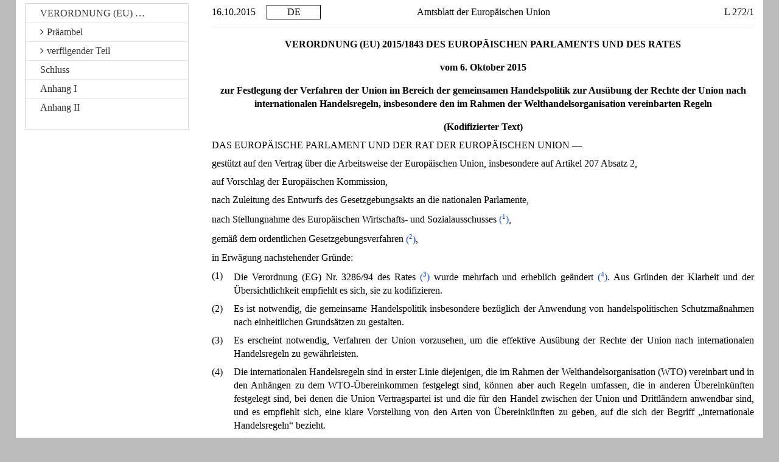

--- FILE ---
content_type: text/html; charset=UTF-8
request_url: https://eur-lex.europa.eu/LexUriServ/LexUriServ.do?uri=CELEX:32015R1843:DE:HTML
body_size: 18778
content:
<?xml version="1.0" encoding="UTF-8"?><!DOCTYPE html PUBLIC "-//W3C//DTD XHTML//EN" "xhtml-strict.dtd"><html xmlns="http://www.w3.org/1999/xhtml"><!-- CONVEX # converter_version:9.17.0 # generated_on:20250115-1135 # ELI version:0.2 --><head><meta name="format-detection" content="telephone=no"/><meta http-equiv='X-UA-Compatible' content='IE=edge'/><meta name='viewport' content='width=device-width, initial-scale=1'><meta name='WT.z_usr_lan' content='DE'>
      <meta http-equiv="content-type" content="text/html; charset=utf-8"/>
      <script type="text/javascript" src="/eurlex-frontoffice/ruxitagentjs_ICANVfgqrux_10327251022105625.js" data-dtconfig="app=47d4c64c3b67ec69|agentId=1ecc27737ccdc239|owasp=1|featureHash=ICANVfgqrux|rdnt=1|uxrgce=1|cuc=m097nmfl|mel=100000|mb=null|dpvc=1|iub=null|lastModification=1768917037669|tp=500,50,0|srbbv=2|agentUri=/eurlex-frontoffice/ruxitagentjs_ICANVfgqrux_10327251022105625.js|reportUrl=/eurlex-frontoffice/rb_39a3e95b-5423-482c-879b-99ef235dffeb|rid=RID_847586599|rpid=1783075919|domain=europa.eu"></script><link type="text/css" rel="stylesheet" href="./../css/oj/oj-convex.css"/>
      <title>L_2015272DE.01000101.xml</title>
   <link rel="canonical" href="https://eur-lex.europa.eu/eli/reg/2015/1843/oj/eng"/>
<link rel='stylesheet' media='all' href='./../revamp/components/vendor/bootstrap/dist/css/bootstrap.css'><link rel='stylesheet' media='all' href='./../revamp/components/vendor/font-awesome/css/font-awesome.min.css'><link rel='stylesheet' media='all' href='./../revamp/css/eurlex.css'><link rel='stylesheet' media='all' href='./../revamp/css/eurlex-dev.css'><link rel='stylesheet' media='all' href='./../css/oj/oj.css'></head>
   <body>
      <table width="100%" border="0" cellspacing="0" cellpadding="0">
         <col width="10%"/>
         <col width="10%"/>
         <col width="60%"/>
         <col width="20%"/>
         <tbody>
            <tr>
               <td  >
                  <p class="oj-hd-date">16.10.2015   </p>
               </td>
               <td  >
                  <p class="oj-hd-lg">DE</p>
               </td>
               <td  >
                  <p class="oj-hd-ti">Amtsblatt der Europäischen Union</p>
               </td>
               <td  >
                  <p class="oj-hd-oj">L 272/1</p>
               </td>
            </tr>
         </tbody>
      </table>
      <hr class="oj-separator"/>
      <div class="eli-container">
         <div class="eli-main-title" id="tit_1">
            <p class="oj-doc-ti" id="d1e39-1-1">
            VERORDNUNG (EU) 2015/1843 DES EUROPÄISCHEN PARLAMENTS UND DES RATES
         </p>
            <p class="oj-doc-ti">vom 6. Oktober 2015
         </p>
            <p class="oj-doc-ti">zur Festlegung der Verfahren der Union im Bereich der gemeinsamen Handelspolitik zur Ausübung der Rechte der Union nach internationalen Handelsregeln, insbesondere den im Rahmen der Welthandelsorganisation vereinbarten Regeln</p>
            <p class="oj-doc-ti">(Kodifizierter Text)</p>
         </div>
         <div class="eli-subdivision" id="pbl_1">
            <p class="oj-normal">DAS EUROPÄISCHE PARLAMENT UND DER RAT DER EUROPÄISCHEN UNION —</p>
            <div class="eli-subdivision" id="cit_1">
               <p class="oj-normal">gestützt auf den Vertrag über die Arbeitsweise der Europäischen Union, insbesondere auf Artikel 207 Absatz 2,</p>
            </div>
            <div class="eli-subdivision" id="cit_2">
               <p class="oj-normal">auf Vorschlag der Europäischen Kommission,</p>
            </div>
            <div class="eli-subdivision" id="cit_3">
               <p class="oj-normal">nach Zuleitung des Entwurfs des Gesetzgebungsakts an die nationalen Parlamente,</p>
            </div>
            <div class="eli-subdivision" id="cit_4">
               <p class="oj-normal">nach Stellungnahme des Europäischen Wirtschafts- und Sozialausschusses <a id="ntc1-L_2015272DE.01000101-E0001" href="#ntr1-L_2015272DE.01000101-E0001"
                     >(<span class="oj-super oj-note-tag">1</span>)</a>,</p>
            </div>
            <div class="eli-subdivision" id="cit_5">
               <p class="oj-normal">gemäß dem ordentlichen Gesetzgebungsverfahren <a id="ntc2-L_2015272DE.01000101-E0002" href="#ntr2-L_2015272DE.01000101-E0002"
                     >(<span class="oj-super oj-note-tag">2</span>)</a>,</p>
            </div>
            <p class="oj-normal">in Erwägung nachstehender Gründe:</p>
            <div class="eli-subdivision" id="rct_1">
               <table width="100%" border="0" cellspacing="0" cellpadding="0">
                  <col width="4%"/>
                  <col width="96%"/>
                  <tbody>
                     <tr>
                        <td valign="top"  >
                           <p class="oj-normal">(1)</p>
                        </td>
                        <td valign="top"  >
                           <p class="oj-normal">Die Verordnung (EG) Nr. 3286/94 des Rates <a id="ntc3-L_2015272DE.01000101-E0003" href="#ntr3-L_2015272DE.01000101-E0003"
                                 >(<span class="oj-super oj-note-tag">3</span>)</a> wurde mehrfach und erheblich geändert <a id="ntc4-L_2015272DE.01000101-E0004" href="#ntr4-L_2015272DE.01000101-E0004"
                                 >(<span class="oj-super oj-note-tag">4</span>)</a>. Aus Gründen der Klarheit und der Übersichtlichkeit empfiehlt es sich, sie zu kodifizieren.</p>
                        </td>
                     </tr>
                  </tbody>
               </table>
            </div>
            <div class="eli-subdivision" id="rct_2">
               <table width="100%" border="0" cellspacing="0" cellpadding="0">
                  <col width="4%"/>
                  <col width="96%"/>
                  <tbody>
                     <tr>
                        <td valign="top"  >
                           <p class="oj-normal">(2)</p>
                        </td>
                        <td valign="top"  >
                           <p class="oj-normal">Es ist notwendig, die gemeinsame Handelspolitik insbesondere bezüglich der Anwendung von handelspolitischen Schutzmaßnahmen nach einheitlichen Grundsätzen zu gestalten.</p>
                        </td>
                     </tr>
                  </tbody>
               </table>
            </div>
            <div class="eli-subdivision" id="rct_3">
               <table width="100%" border="0" cellspacing="0" cellpadding="0">
                  <col width="4%"/>
                  <col width="96%"/>
                  <tbody>
                     <tr>
                        <td valign="top"  >
                           <p class="oj-normal">(3)</p>
                        </td>
                        <td valign="top"  >
                           <p class="oj-normal">Es erscheint notwendig, Verfahren der Union vorzusehen, um die effektive Ausübung der Rechte der Union nach internationalen Handelsregeln zu gewährleisten.</p>
                        </td>
                     </tr>
                  </tbody>
               </table>
            </div>
            <div class="eli-subdivision" id="rct_4">
               <table width="100%" border="0" cellspacing="0" cellpadding="0">
                  <col width="4%"/>
                  <col width="96%"/>
                  <tbody>
                     <tr>
                        <td valign="top"  >
                           <p class="oj-normal">(4)</p>
                        </td>
                        <td valign="top"  >
                           <p class="oj-normal">Die internationalen Handelsregeln sind in erster Linie diejenigen, die im Rahmen der Welthandelsorganisation (WTO) vereinbart und in den Anhängen zu dem WTO-Übereinkommen festgelegt sind, können aber auch Regeln umfassen, die in anderen Übereinkünften festgelegt sind, bei denen die Union Vertragspartei ist und die für den Handel zwischen der Union und Drittländern anwendbar sind, und es empfiehlt sich, eine klare Vorstellung von den Arten von Übereinkünften zu geben, auf die sich der Begriff „internationale Handelsregeln“ bezieht.</p>
                        </td>
                     </tr>
                  </tbody>
               </table>
            </div>
            <div class="eli-subdivision" id="rct_5">
               <table width="100%" border="0" cellspacing="0" cellpadding="0">
                  <col width="4%"/>
                  <col width="96%"/>
                  <tbody>
                     <tr>
                        <td valign="top"  >
                           <p class="oj-normal">(5)</p>
                        </td>
                        <td valign="top"  >
                           <p class="oj-normal">Verfahren der Union zur Gewährleistung der effektiven Ausübung der Rechte der Union nach internationalen Handelsregeln sollten sich auf einen Rechtsmechanismus nach dem Unionsrecht stützen, der vollauf transparent ist und gewährleistet, dass der Beschluss, sich auf die Rechte der Union nach internationalen Handelsregeln zu berufen, auf der Grundlage genauer Sachinformationen und einer Rechtsanalyse gefasst wird.</p>
                        </td>
                     </tr>
                  </tbody>
               </table>
            </div>
            <div class="eli-subdivision" id="rct_6">
               <table width="100%" border="0" cellspacing="0" cellpadding="0">
                  <col width="4%"/>
                  <col width="96%"/>
                  <tbody>
                     <tr>
                        <td valign="top"  >
                           <p class="oj-normal">(6)</p>
                        </td>
                        <td valign="top"  >
                           <p class="oj-normal">Mit solch einem Mechanismus sollten Verfahren geschaffen werden, mit denen beantragt werden kann, dass die Unionsorgane gegen die von Drittländern eingeführten oder beibehaltenen Handelshemmnisse, die eine Schädigung hervorrufen oder andere handelsschädigende Auswirkungen haben, vorgehen, sofern das Recht zu einem Vorgehen gegen derartige Hemmnisse nach den einschlägigen internationalen Handelsregeln besteht.</p>
                        </td>
                     </tr>
                  </tbody>
               </table>
            </div>
            <div class="eli-subdivision" id="rct_7">
               <table width="100%" border="0" cellspacing="0" cellpadding="0">
                  <col width="4%"/>
                  <col width="96%"/>
                  <tbody>
                     <tr>
                        <td valign="top"  >
                           <p class="oj-normal">(7)</p>
                        </td>
                        <td valign="top"  >
                           <p class="oj-normal">Das Recht der Mitgliedstaaten, solch einen Mechanismus in Anspruch zu nehmen, sollte jedoch nicht die Möglichkeit der Mitgliedstaaten berühren, gleiche oder ähnliche Angelegenheiten über andere bestehende Verfahren der Union und insbesondere in dem Ausschuss nach Artikel 207 Absatz 3 des Vertrags zur Sprache zu bringen.</p>
                        </td>
                     </tr>
                  </tbody>
               </table>
            </div>
            <div class="eli-subdivision" id="rct_8">
               <table width="100%" border="0" cellspacing="0" cellpadding="0">
                  <col width="4%"/>
                  <col width="96%"/>
                  <tbody>
                     <tr>
                        <td valign="top"  >
                           <p class="oj-normal">(8)</p>
                        </td>
                        <td valign="top"  >
                           <p class="oj-normal">Die institutionelle Rolle des Ausschusses nach Artikel 207 Absatz 3 des Vertrags bei der Beratung der Organe der Union in allen Fragen der Handelspolitik sollte beachtet werden. Daher sollte dieser Ausschuss über die Entwicklung von Einzelfällen unterrichtet werden, um ihm die Möglichkeit zu geben, die weiterreichenden politischen Folgen zu erwägen.</p>
                        </td>
                     </tr>
                  </tbody>
               </table>
            </div>
            <div class="eli-subdivision" id="rct_9">
               <table width="100%" border="0" cellspacing="0" cellpadding="0">
                  <col width="4%"/>
                  <col width="96%"/>
                  <tbody>
                     <tr>
                        <td valign="top"  >
                           <p class="oj-normal">(9)</p>
                        </td>
                        <td valign="top"  >
                           <p class="oj-normal">Es empfiehlt sich vorzusehen, dass die Union im Einklang mit ihren internationalen Verpflichtungen handelt und dass sie — sofern sich diese Verpflichtungen aus Übereinkünften ergeben — das Gleichgewicht der Rechte und Pflichten, das mit diesen Übereinkünften bezweckt wird, wahrt.</p>
                        </td>
                     </tr>
                  </tbody>
               </table>
            </div>
            <div class="eli-subdivision" id="rct_10">
               <table width="100%" border="0" cellspacing="0" cellpadding="0">
                  <col width="4%"/>
                  <col width="96%"/>
                  <tbody>
                     <tr>
                        <td valign="top"  >
                           <p class="oj-normal">(10)</p>
                        </td>
                        <td valign="top"  >
                           <p class="oj-normal">Es empfiehlt sich ferner vorzusehen, dass alle nach diesen Verfahren getroffenen Maßnahmen mit den internationalen Verpflichtungen der Union vereinbar sein müssen und sonstigen Maßnahmen in nicht von dieser Verordnung erfassten Fällen, die unmittelbar nach Artikel 207 des Vertrages getroffen werden können, nicht entgegenstehen.</p>
                        </td>
                     </tr>
                  </tbody>
               </table>
            </div>
            <div class="eli-subdivision" id="rct_11">
               <table width="100%" border="0" cellspacing="0" cellpadding="0">
                  <col width="4%"/>
                  <col width="96%"/>
                  <tbody>
                     <tr>
                        <td valign="top"  >
                           <p class="oj-normal">(11)</p>
                        </td>
                        <td valign="top"  >
                           <p class="oj-normal">Es ist weiter angebracht, die Verfahrensregeln festzulegen, die bei der Untersuchung zu befolgen sind, insbesondere die Rechte und Pflichten der Behörden der Union und der betroffenen Parteien, sowie die Bedingungen, unter denen interessierte Parteien Zugang zu Informationen erhalten und darum ersuchen können, über die wichtigsten Tatsachen und Überlegungen unterrichtet zu werden, die sich aus dem Untersuchungsverfahren ergeben.</p>
                        </td>
                     </tr>
                  </tbody>
               </table>
            </div>
            <div class="eli-subdivision" id="rct_12">
               <table width="100%" border="0" cellspacing="0" cellpadding="0">
                  <col width="4%"/>
                  <col width="96%"/>
                  <tbody>
                     <tr>
                        <td valign="top"  >
                           <p class="oj-normal">(12)</p>
                        </td>
                        <td valign="top"  >
                           <p class="oj-normal">Wenn die Union nach dieser Verordnung tätig wird, ist der Notwendigkeit eines zügigen und wirksamen Vorgehens durch die Anwendung der in dieser Verordnung vorgesehenen Beschlussfassungsverfahren Rechnung zu tragen.</p>
                        </td>
                     </tr>
                  </tbody>
               </table>
            </div>
            <div class="eli-subdivision" id="rct_13">
               <table width="100%" border="0" cellspacing="0" cellpadding="0">
                  <col width="4%"/>
                  <col width="96%"/>
                  <tbody>
                     <tr>
                        <td valign="top"  >
                           <p class="oj-normal">(13)</p>
                        </td>
                        <td valign="top"  >
                           <p class="oj-normal">Der Kommission obliegt es, nur dann gegen die von Drittländern eingeführten oder beibehaltenen Handelshemmnisse im Rahmen der internationalen Rechte und Pflichten der Union vorzugehen, wenn die Interessen der Union ein Eingreifen erfordern. Die Kommission sollte bei der Abwägung dieser Interessen die Standpunkte aller von dem Verfahren betroffenen Parteien gebührend berücksichtigen.</p>
                        </td>
                     </tr>
                  </tbody>
               </table>
            </div>
            <div class="eli-subdivision" id="rct_14">
               <table width="100%" border="0" cellspacing="0" cellpadding="0">
                  <col width="4%"/>
                  <col width="96%"/>
                  <tbody>
                     <tr>
                        <td valign="top"  >
                           <p class="oj-normal">(14)</p>
                        </td>
                        <td valign="top"  >
                           <p class="oj-normal">Die Durchführung der in dieser Verordnung vorgesehenen Untersuchungsverfahren erfordert einheitliche Bedingungen für den Erlass von Beschlüssen über die Durchführung dieser Untersuchungsverfahren und der sich daraus ergebenden Maßnahmen. Diese Maßnahmen sollten nach Maßgabe der Verordnung (EU) Nr. 182/2011 des Europäischen Parlaments und des Rates <a id="ntc5-L_2015272DE.01000101-E0005" href="#ntr5-L_2015272DE.01000101-E0005"
                                 >(<span class="oj-super oj-note-tag">5</span>)</a> erlassen werden.</p>
                        </td>
                     </tr>
                  </tbody>
               </table>
            </div>
            <div class="eli-subdivision" id="rct_15">
               <table width="100%" border="0" cellspacing="0" cellpadding="0">
                  <col width="4%"/>
                  <col width="96%"/>
                  <tbody>
                     <tr>
                        <td valign="top"  >
                           <p class="oj-normal">(15)</p>
                        </td>
                        <td valign="top"  >
                           <p class="oj-normal">Das Beratungsverfahren sollte für die Aussetzung laufender Prüfungsmaßnahmen angewendet werden, da sich diese Maßnahmen und ihre Folgen auf den Erlass der Maßnahmen auswirken.</p>
                        </td>
                     </tr>
                  </tbody>
               </table>
            </div>
            <div class="eli-subdivision" id="rct_16">
               <table width="100%" border="0" cellspacing="0" cellpadding="0">
                  <col width="4%"/>
                  <col width="96%"/>
                  <tbody>
                     <tr>
                        <td valign="top"  >
                           <p class="oj-normal">(16)</p>
                        </td>
                        <td valign="top"  >
                           <p class="oj-normal">Das Europäische Parlament und der Rat sollten über die Entwicklungen im Rahmen dieser Verordnung unterrichtet werden, um ihnen die Möglichkeit zu geben, die weiterreichenden politischen Folgen zu erwägen.</p>
                        </td>
                     </tr>
                  </tbody>
               </table>
            </div>
            <div class="eli-subdivision" id="rct_17">
               <table width="100%" border="0" cellspacing="0" cellpadding="0">
                  <col width="4%"/>
                  <col width="96%"/>
                  <tbody>
                     <tr>
                        <td valign="top"  >
                           <p class="oj-normal">(17)</p>
                        </td>
                        <td valign="top"  >
                           <p class="oj-normal">Erweist sich eine Übereinkunft mit einem Drittland als das am ehesten geeignete Mittel zur Beilegung eines Streits im Zusammenhang mit einem Handelshemmnis, so sollten die diesbezüglichen Verhandlungen nach den Verfahren des Artikels 207 des Vertrags geführt werden —</p>
                        </td>
                     </tr>
                  </tbody>
               </table>
            </div>
            <p class="oj-normal">HABEN FOLGENDE VERORDNUNG ERLASSEN:</p>
         </div>
         <div class="eli-subdivision" id="enc_1">
            <div class="eli-subdivision" id="art_1">
               <p id="d1e223-1-1" class="oj-ti-art">Artikel 1</p>
               <div class="eli-title" id="art_1.tit_1">
                  <p class="oj-sti-art">Gegenstand</p>
               </div>
               <p class="oj-normal">Diese Verordnung legt die Verfahren der Union im Bereich der gemeinsamen Handelspolitik fest, um die Ausübung der Rechte der Union nach internationalen Handelsregeln zu gewährleisten, insbesondere denjenigen, die im Rahmen der Welthandelsorganisation (WTO) vereinbart werden, die im Einklang mit den internationalen Verpflichtungen und Verfahren darauf abzielen</p>
               <table width="100%" border="0" cellspacing="0" cellpadding="0">
                  <col width="4%"/>
                  <col width="96%"/>
                  <tbody>
                     <tr>
                        <td valign="top"  >
                           <p class="oj-normal">a)</p>
                        </td>
                        <td valign="top"  >
                           <p class="oj-normal">gegen Handelshemmnisse vorzugehen, die sich auf den Unionsmarkt auswirken, um die dadurch verursachte Schädigung zu beseitigen;</p>
                        </td>
                     </tr>
                  </tbody>
               </table>
               <table width="100%" border="0" cellspacing="0" cellpadding="0">
                  <col width="4%"/>
                  <col width="96%"/>
                  <tbody>
                     <tr>
                        <td valign="top"  >
                           <p class="oj-normal">b)</p>
                        </td>
                        <td valign="top"  >
                           <p class="oj-normal">gegen Handelshemmnisse vorzugehen, die sich auf den Markt eines Drittlandes auswirken, um die dadurch hervorgerufenen handelsschädigenden Auswirkungen zu beseitigen.</p>
                        </td>
                     </tr>
                  </tbody>
               </table>
               <p class="oj-normal">Die in Absatz 1 genannten Verfahren finden insbesondere auf die Einleitung, die Durchführung und den Abschluss internationaler Streitbeilegungsverfahren im Bereich der gemeinsamen Handelspolitik Anwendung.</p>
            </div>
            <div class="eli-subdivision" id="art_2">
               <p id="d1e246-1-1" class="oj-ti-art">Artikel 2</p>
               <div class="eli-title" id="art_2.tit_1">
                  <p class="oj-sti-art">Begriffsbestimmungen</p>
               </div>
               <div id="002.001">
                  <p class="oj-normal">(1)   Für die Zwecke dieser Verordnung bezeichnet der Ausdruck</p>
                  <table width="100%" border="0" cellspacing="0" cellpadding="0">
                     <col width="4%"/>
                     <col width="96%"/>
                     <tbody>
                        <tr>
                           <td valign="top"  >
                              <p class="oj-normal">a)</p>
                           </td>
                           <td valign="top"  >
                              <p class="oj-normal">„Handelshemmnisse“ alle von einem Drittland eingeführten oder beibehaltenen Handelspraktiken, gegen die die internationalen Handelsregeln das Recht zu einem Vorgehen einräumen; dieses Recht zu einem Vorgehen besteht, wenn die internationalen Handelsregeln entweder eine Praktik vollständig verbieten oder der von dieser Praktik betroffenen Partei das Recht geben, sich um die Beseitigung der Auswirkungen dieser Praktik zu bemühen;</p>
                           </td>
                        </tr>
                     </tbody>
                  </table>
                  <table width="100%" border="0" cellspacing="0" cellpadding="0">
                     <col width="4%"/>
                     <col width="96%"/>
                     <tbody>
                        <tr>
                           <td valign="top"  >
                              <p class="oj-normal">b)</p>
                           </td>
                           <td valign="top"  >
                              <p class="oj-normal">„Rechte der Union“ die internationalen Handelsrechte, auf die sich die Union aufgrund der internationalen Handelsregeln berufen kann; in diesem Zusammenhang sind die internationalen Handelsregeln in erster Linie diejenigen, die im Rahmen der WTO vereinbart und in den Anhängen zu dem WTO-Übereinkommen festgelegt sind, können aber auch diejenigen sein, die in anderen Übereinkünften festgelegt sind, bei denen die Union Vertragspartei ist und die Regeln für den Handel zwischen der Union und Drittländern enthalten;</p>
                           </td>
                        </tr>
                     </tbody>
                  </table>
                  <table width="100%" border="0" cellspacing="0" cellpadding="0">
                     <col width="4%"/>
                     <col width="96%"/>
                     <tbody>
                        <tr>
                           <td valign="top"  >
                              <p class="oj-normal">c)</p>
                           </td>
                           <td valign="top"  >
                              <p class="oj-normal">„Schädigung“ jede bedeutende Schädigung, die ein Handelshemmnis einem Wirtschaftszweig der Union auf dem Unionsmarkt bei einer Ware oder Dienstleistung verursacht oder zu verursachen droht;</p>
                           </td>
                        </tr>
                     </tbody>
                  </table>
                  <table width="100%" border="0" cellspacing="0" cellpadding="0">
                     <col width="4%"/>
                     <col width="96%"/>
                     <tbody>
                        <tr>
                           <td valign="top"  >
                              <p class="oj-normal">d)</p>
                           </td>
                           <td valign="top"  >
                              <p class="oj-normal">„handelsschädigende Auswirkungen“ schädliche Auswirkungen, die ein Handelshemmnis bei einer Ware oder Dienstleistung für die Unternehmen der Union auf dem Markt eines Drittlandes verursacht oder zu verursachen droht und die erhebliche Folgen für die Wirtschaft der Union oder einer Region der Union oder für einen Sektor ihrer Wirtschaftstätigkeit haben; die Tatsache, dass der Antragsteller unter derartigen handelsschädigenden Auswirkungen leidet, wird allein nicht als ausreichend angesehen, um ein Vorgehen der Organe der Union zu rechtfertigen;</p>
                           </td>
                        </tr>
                     </tbody>
                  </table>
                  <table width="100%" border="0" cellspacing="0" cellpadding="0">
                     <col width="4%"/>
                     <col width="96%"/>
                     <tbody>
                        <tr>
                           <td valign="top"  >
                              <p class="oj-normal">e)</p>
                           </td>
                           <td valign="top"  >
                              <p class="oj-normal">„Wirtschaftszweig der Union“ entweder</p>
                              <table width="100%" border="0" cellspacing="0" cellpadding="0">
                                 <col width="4%"/>
                                 <col width="96%"/>
                                 <tbody>
                                    <tr>
                                       <td valign="top"  >
                                          <p class="oj-normal">i)</p>
                                       </td>
                                       <td valign="top"  >
                                          <p class="oj-normal">alle Hersteller oder Dienstleistungserbringer in der Union, die</p>
                                          <table width="100%" border="0" cellspacing="0" cellpadding="0">
                                             <col width="4%"/>
                                             <col width="96%"/>
                                             <tbody>
                                                <tr>
                                                   <td valign="top"  >
                                                      <p class="oj-normal">—</p>
                                                   </td>
                                                   <td valign="top"  >
                                                      <p class="oj-normal">Waren herstellen oder Dienstleistungen erbringen, welche der durch ein Handelshemmnis betroffenen Ware oder Dienstleistung gleichartig sind,</p>
                                                   </td>
                                                </tr>
                                             </tbody>
                                          </table>
                                          <table width="100%" border="0" cellspacing="0" cellpadding="0">
                                             <col width="4%"/>
                                             <col width="96%"/>
                                             <tbody>
                                                <tr>
                                                   <td valign="top"  >
                                                      <p class="oj-normal">—</p>
                                                   </td>
                                                   <td valign="top"  >
                                                      <p class="oj-normal">Waren herstellen oder Dienstleistungen erbringen, welche mit der vorgenannten Ware oder Dienstleistung unmittelbar konkurrieren,</p>
                                                      <p class="oj-normal">oder</p>
                                                   </td>
                                                </tr>
                                             </tbody>
                                          </table>
                                          <table width="100%" border="0" cellspacing="0" cellpadding="0">
                                             <col width="4%"/>
                                             <col width="96%"/>
                                             <tbody>
                                                <tr>
                                                   <td valign="top"  >
                                                      <p class="oj-normal">—</p>
                                                   </td>
                                                   <td valign="top"  >
                                                      <p class="oj-normal">Verbraucher oder Verarbeiter der durch ein Handelshemmnis betroffenen Ware oder Verbraucher oder Nutzer der durch ein Handelshemmnis betroffenen Dienstleistung sind,</p>
                                                   </td>
                                                </tr>
                                             </tbody>
                                          </table>
                                          <p class="oj-normal">oder</p>
                                       </td>
                                    </tr>
                                 </tbody>
                              </table>
                              <table width="100%" border="0" cellspacing="0" cellpadding="0">
                                 <col width="4%"/>
                                 <col width="96%"/>
                                 <tbody>
                                    <tr>
                                       <td valign="top"  >
                                          <p class="oj-normal">ii)</p>
                                       </td>
                                       <td valign="top"  >
                                          <p class="oj-normal">diejenigen Hersteller oder Dienstleistungserbringer, deren Gesamtproduktion einen erheblichen Teil der gesamten Unionsproduktion dieser Ware oder Dienstleistung ausmacht; ausgenommen sind jedoch folgende Fälle:</p>
                                          <table width="100%" border="0" cellspacing="0" cellpadding="0">
                                             <col width="4%"/>
                                             <col width="96%"/>
                                             <tbody>
                                                <tr>
                                                   <td valign="top"  >
                                                      <p class="oj-normal">—</p>
                                                   </td>
                                                   <td valign="top"  >
                                                      <p class="oj-normal">Sind Hersteller oder Dienstleistungserbringer mit Ausführern oder Einführern geschäftlich verbunden oder selbst Einführer der Ware oder Dienstleistung, die angeblich von Handelshemmnissen betroffen ist, so ist es zulässig, unter dem Begriff „Wirtschaftszweig der Union“ nur die übrigen Hersteller oder Dienstleistungserbringer zu verstehen,</p>
                                                   </td>
                                                </tr>
                                             </tbody>
                                          </table>
                                          <table width="100%" border="0" cellspacing="0" cellpadding="0">
                                             <col width="4%"/>
                                             <col width="96%"/>
                                             <tbody>
                                                <tr>
                                                   <td valign="top"  >
                                                      <p class="oj-normal">—</p>
                                                   </td>
                                                   <td valign="top"  >
                                                      <p class="oj-normal">unter außergewöhnlichen Umständen können die Hersteller oder Dienstleistungserbringer einer Region der Union als Wirtschaftszweig der Union angesehen werden, wenn ihre zusammengerechnete Produktion den Großteil der betreffenden Produktion in dem Mitgliedstaat oder den Mitgliedstaaten ausmacht, in dem oder in denen sich diese Region befindet, sofern sich die Auswirkungen des Handelshemmnisses auf diesen Mitgliedstaat oder diese Mitgliedstaaten konzentrieren;</p>
                                                   </td>
                                                </tr>
                                             </tbody>
                                          </table>
                                       </td>
                                    </tr>
                                 </tbody>
                              </table>
                           </td>
                        </tr>
                     </tbody>
                  </table>
                  <table width="100%" border="0" cellspacing="0" cellpadding="0">
                     <col width="4%"/>
                     <col width="96%"/>
                     <tbody>
                        <tr>
                           <td valign="top"  >
                              <p class="oj-normal">f)</p>
                           </td>
                           <td valign="top"  >
                              <p class="oj-normal">„Unternehmen der Union“ eine Gesellschaft oder Firma, die im Einklang mit dem Recht eines Mitgliedstaats gegründet wurde, ihren Sitz, ihre Hauptverwaltung oder den Schwerpunkt ihrer wirtschaftlichen Tätigkeit in der Union hat und durch die Herstellung der Waren oder durch die Dienstleistungen, welche Gegenstand der Handelshemmnisse sind, unmittelbar betroffen ist;</p>
                           </td>
                        </tr>
                     </tbody>
                  </table>
                  <table width="100%" border="0" cellspacing="0" cellpadding="0">
                     <col width="4%"/>
                     <col width="96%"/>
                     <tbody>
                        <tr>
                           <td valign="top"  >
                              <p class="oj-normal">g)</p>
                           </td>
                           <td valign="top"  >
                              <p class="oj-normal">„Dienstleistungen“ die Dienstleistungen, für die die Union nach Artikel 207 des Vertrags internationale Übereinkünfte schließen kann.</p>
                           </td>
                        </tr>
                     </tbody>
                  </table>
               </div>
               <div id="002.002">
                  <p class="oj-normal">(2)   Für die Zwecke dieser Verordnung lässt der Begriff „Dienstleistungserbringer“ in Verbindung mit dem Begriff „Wirtschaftszweig der Union“ wie auch mit dem Begriff „Unternehmen der Union die nichtkommerzielle Natur unberührt, die die Erbringung einer besonderen Dienstleistung nach den Rechts- oder Verwaltungsvorschriften eines Mitgliedstaats haben kann.</p>
               </div>
            </div>
            <div class="eli-subdivision" id="art_3">
               <p id="d1e375-1-1" class="oj-ti-art">Artikel 3</p>
               <div class="eli-title" id="art_3.tit_1">
                  <p class="oj-sti-art">Antrag auf Verfahrenseinleitung im Namen eines Wirtschaftszweigs der Union</p>
               </div>
               <div id="003.001">
                  <p class="oj-normal">(1)   Jede natürliche oder juristische Person sowie jede Vereinigung ohne Rechtspersönlichkeit, die im Namen eines Wirtschaftszweigs der Union handelt, der sich durch Handelshemmnisse, die sich auf den Markt der Union auswirken, für geschädigt hält, kann einen schriftlichen Antrag auf Einleitung eines Verfahrens stellen.</p>
               </div>
               <div id="003.002">
                  <p class="oj-normal">(2)   Der Antrag enthält genügend Beweise für das Vorliegen des Handelshemmnisses und für eine dadurch verursachte Schädigung. Der Nachweis der Schädigung wird, soweit zutreffend, anhand der in Artikel 11 aufgeführten Faktoren erbracht.</p>
               </div>
            </div>
            <div class="eli-subdivision" id="art_4">
               <p id="d1e390-1-1" class="oj-ti-art">Artikel 4</p>
               <div class="eli-title" id="art_4.tit_1">
                  <p class="oj-sti-art">Antrag auf Verfahrenseinleitung im Namen von Unternehmen der Union</p>
               </div>
               <div id="004.001">
                  <p class="oj-normal">(1)   Jedes Unternehmen der Union sowie jede Vereinigung mit oder ohne Rechtspersönlichkeit, die im Namen eines oder mehrerer Unternehmen der Union handelt, die nach ihrem Dafürhalten handelsschädigende Auswirkungen infolge von Handelshemmnissen erlitten haben, die sich auf den Markt eines Drittlandes auswirken, kann einen schriftlichen Antrag auf Einleitung eines Verfahrens stellen.</p>
               </div>
               <div id="004.002">
                  <p class="oj-normal">(2)   Der Antrag enthält genügend Beweise für das Vorliegen von Handelshemmnissen und dadurch verursachte handelsschädigende Auswirkungen. Der Nachweis der handelsschädigenden Auswirkungen wird, soweit zutreffend, anhand der in Artikel 11 aufgeführten Faktoren erbracht.</p>
               </div>
            </div>
            <div class="eli-subdivision" id="art_5">
               <p id="d1e405-1-1" class="oj-ti-art">Artikel 5</p>
               <div class="eli-title" id="art_5.tit_1">
                  <p class="oj-sti-art">Antragsverfahren</p>
               </div>
               <div id="005.001">
                  <p class="oj-normal">(1)   Der in den Artikeln 3 und 4 genannte Antrag wird an die Kommission gerichtet, die den Mitgliedstaaten eine Abschrift zugehen lässt.</p>
               </div>
               <div id="005.002">
                  <p class="oj-normal">(2)   Der Antrag kann zurückgenommen werden; in diesem Fall kann das Verfahren eingestellt werden, es sei denn, dass dies nicht im Interesse der Union liegt.</p>
               </div>
               <div id="005.003">
                  <p class="oj-normal">(3)   Stellt sich heraus, dass der Antrag nicht genügend Beweise enthält, um die Einleitung einer Untersuchung zu rechtfertigen, wird der Antragsteller hiervon unterrichtet.</p>
                  <p class="oj-normal">Entscheidet die Kommission, dass der Antrag nicht genügend Beweise enthält, um die Einleitung einer Untersuchung zu rechtfertigen, so setzt sie die Mitgliedstaaten davon in Kenntnis.</p>
               </div>
               <div id="005.004">
                  <p class="oj-normal">(4)   Die Kommission beschließt über die Einleitung eines Untersuchungsverfahrens der Union so bald wie möglich nach Eingang eines Antrags auf Verfahrenseinleitung gemäß Artikel 3 oder 4.</p>
                  <p class="oj-normal">Der Beschluss ergeht innerhalb von 45 Tagen nach der Antragstellung. Diese Frist kann auf Ersuchen oder mit Zustimmung des Antragstellers unterbrochen werden, um die Einholung zusätzlicher Informationen zu ermöglichen, die notwendig sein können, um die Stichhaltigkeit des Antrags in vollem Umfang zu beurteilen.</p>
               </div>
            </div>
            <div class="eli-subdivision" id="art_6">
               <p id="d1e434-1-1" class="oj-ti-art">Artikel 6</p>
               <div class="eli-title" id="art_6.tit_1">
                  <p class="oj-sti-art">Antragstellung durch einen Mitgliedstaat</p>
               </div>
               <div id="006.001">
                  <p class="oj-normal">(1)   Jeder Mitgliedstaat kann bei der Kommission die Einleitung der in Artikel 1 genannten Verfahren beantragen.</p>
               </div>
               <div id="006.002">
                  <p class="oj-normal">(2)   Der Mitgliedstaat liefert der Kommission zur Begründung seines Antrags ausreichende Beweise für das Vorliegen von Handelshemmnissen sowie die dadurch verursachten Auswirkungen. Ist der Nachweis einer Schädigung oder handelsschädigender Auswirkungen angezeigt, so wird dieser, soweit zutreffend, anhand der in Artikel 11 aufgeführten Kriterien erbracht.</p>
               </div>
               <div id="006.003">
                  <p class="oj-normal">(3)   Die Kommission unterrichtet die übrigen Mitgliedstaaten unverzüglich von diesen Anträgen.</p>
               </div>
               <div id="006.004">
                  <p class="oj-normal">(4)   Stellt sich heraus, dass der Antrag nicht genügend Beweise enthält, um die Einleitung einer Untersuchung zu rechtfertigen, wird der Mitgliedstaat hiervon unterrichtet.</p>
                  <p class="oj-normal">Entscheidet die Kommission, dass der Antrag nicht genügend Beweise enthält, um die Einleitung einer Untersuchung zu rechtfertigen, so setzt sie die Mitgliedstaaten davon in Kenntnis.</p>
               </div>
               <div id="006.005">
                  <p class="oj-normal">(5)   Die Kommission beschließt über die Einleitung eines Untersuchungsverfahrens der Union so bald wie möglich nach Eingang eines Antrags auf Verfahrenseinleitung durch einen Mitgliedstaat gemäß diesem Artikel. Der Beschluss ergeht innerhalb von 45 Tagen nach der Antragstellung. Diese Frist kann auf Ersuchen oder mit Zustimmung des Antragstellers unterbrochen werden, um die Einholung zusätzlicher Informationen zu ermöglichen, die notwendig sein können, um die Stichhaltigkeit des Antrags in vollem Umfang zu beurteilen.</p>
               </div>
            </div>
            <div class="eli-subdivision" id="art_7">
               <p id="d1e466-1-1" class="oj-ti-art">Artikel 7</p>
               <div class="eli-title" id="art_7.tit_1">
                  <p class="oj-sti-art">Ausschussverfahren</p>
               </div>
               <div id="007.001">
                  <p class="oj-normal">(1)   Die Kommission wird vom Ausschuss „Handelshemmnisse“ (im Folgenden „Ausschuss“) unterstützt. Dieser Ausschuss ist ein Ausschuss im Sinne der Verordnung (EU) Nr. 182/2011.</p>
               </div>
               <div id="007.002">
                  <p class="oj-normal">(2)   Wird auf diesen Absatz Bezug genommen, so gilt Artikel 4 der Verordnung (EU) Nr. 182/2011.</p>
               </div>
               <div id="007.003">
                  <p class="oj-normal">(3)   Wird auf diesen Absatz Bezug genommen, so gilt Artikel 5 der Verordnung (EU) Nr. 182/2011.</p>
               </div>
            </div>
            <div class="eli-subdivision" id="art_8">
               <p id="d1e494-1-1" class="oj-ti-art">Artikel 8</p>
               <div class="eli-title" id="art_8.tit_1">
                  <p class="oj-sti-art">Information des Europäischen Parlaments und des Rates</p>
               </div>
               <p class="oj-normal">Die Kommission übermittelt die gemäß dieser Verordnung bereitgestellten Informationen dem Europäischen Parlament und dem Rat, damit diese die weiterreichenden Folgen für die gemeinsame Handelspolitik abwägen können.</p>
            </div>
            <div class="eli-subdivision" id="art_9">
               <p id="d1e501-1-1" class="oj-ti-art">Artikel 9</p>
               <div class="eli-title" id="art_9.tit_1">
                  <p class="oj-sti-art">Untersuchungsverfahren der Union</p>
               </div>
               <div id="009.001">
                  <p class="oj-normal">(1)   Wird für die Kommission ersichtlich, dass genügend Beweise vorliegen, um die Einleitung eines Untersuchungsverfahrens zu rechtfertigen, und dass dies im Interesse der Union notwendig wäre, so verfährt die Kommission wie folgt:</p>
                  <table width="100%" border="0" cellspacing="0" cellpadding="0">
                     <col width="4%"/>
                     <col width="96%"/>
                     <tbody>
                        <tr>
                           <td valign="top"  >
                              <p class="oj-normal">a)</p>
                           </td>
                           <td valign="top"  >
                              <p class="oj-normal">Sie gibt die Einleitung eines Untersuchungsverfahrens im <span class="oj-italic">Amtsblatt der Europäischen Union</span> bekannt; die Bekanntmachung bezeichnet die betroffene Ware oder Dienstleistung und die betroffenen Länder, legt die eingegangenen Informationen in zusammengefasster Form dar und weist darauf hin, dass der Kommission alle in diesem Zusammenhang sachdienlichen Angaben zu übermitteln sind; sie setzt eine Frist fest, innerhalb deren interessierte Parteien den Antrag stellen können, von der Kommission nach Absatz 5 mündlich angehört zu werden;</p>
                           </td>
                        </tr>
                     </tbody>
                  </table>
                  <table width="100%" border="0" cellspacing="0" cellpadding="0">
                     <col width="4%"/>
                     <col width="96%"/>
                     <tbody>
                        <tr>
                           <td valign="top"  >
                              <p class="oj-normal">b)</p>
                           </td>
                           <td valign="top"  >
                              <p class="oj-normal">sie unterrichtet offiziell die Vertreter des Landes oder der Länder, die Gegenstand des Verfahrens sind und mit denen gegebenenfalls Konsultationen durchgeführt werden;</p>
                           </td>
                        </tr>
                     </tbody>
                  </table>
                  <table width="100%" border="0" cellspacing="0" cellpadding="0">
                     <col width="4%"/>
                     <col width="96%"/>
                     <tbody>
                        <tr>
                           <td valign="top"  >
                              <p class="oj-normal">c)</p>
                           </td>
                           <td valign="top"  >
                              <p class="oj-normal">sie führt die Untersuchung auf Unionsebene in Zusammenarbeit mit den Mitgliedstaaten durch.</p>
                           </td>
                        </tr>
                     </tbody>
                  </table>
                  <p class="oj-normal">Entscheidet die Kommission, dass der Antrag genügend Beweise enthält, um die Einleitung einer Untersuchung zu rechtfertigen, so setzt sie die Mitgliedstaaten davon in Kenntnis.</p>
               </div>
               <div id="009.002">
                  <p class="oj-normal">(2)   Bei Bedarf verfährt die Kommission wie folgt:</p>
                  <table width="100%" border="0" cellspacing="0" cellpadding="0">
                     <col width="4%"/>
                     <col width="96%"/>
                     <tbody>
                        <tr>
                           <td valign="top"  >
                              <p class="oj-normal">a)</p>
                           </td>
                           <td valign="top"  >
                              <p class="oj-normal">Sie holt alle von ihr für erforderlich erachteten Informationen ein und bemüht sich darum, diese Informationen vorbehaltlich der Zustimmung der betreffenden Unternehmen oder Organisationen bei den Einführern, Händlern, Vertretern, Herstellern oder Dienstleistungserbringern, wirtschaftlichen Organisationen und Berufsverbänden zu überprüfen;</p>
                           </td>
                        </tr>
                     </tbody>
                  </table>
                  <table width="100%" border="0" cellspacing="0" cellpadding="0">
                     <col width="4%"/>
                     <col width="96%"/>
                     <tbody>
                        <tr>
                           <td valign="top"  >
                              <p class="oj-normal">b)</p>
                           </td>
                           <td valign="top"  >
                              <p class="oj-normal">sie führt Untersuchungen im Gebiet von Drittländern durch, sofern die Regierungen der betreffenden Länder offiziell unterrichtet wurden und innerhalb einer angemessenen Frist keine Einwände erhoben.</p>
                           </td>
                        </tr>
                     </tbody>
                  </table>
                  <p class="oj-normal">Die Kommission wird bei ihren Untersuchungen von Bediensteten des Mitgliedstaats, in dessen Gebiet die Überprüfungen vorgenommen werden, unterstützt, sofern der Mitgliedstaat dies wünscht.</p>
               </div>
               <div id="009.003">
                  <p class="oj-normal">(3)   Die Mitgliedstaaten übermitteln der Kommission auf Antrag und nach den von ihr festgelegten Modalitäten alle für diese Untersuchung erforderlichen Informationen.</p>
               </div>
               <div id="009.004">
                  <p class="oj-normal">(4)   Die Antragsteller, die betroffenen Ausführer und Einführer sowie die Vertreter der betroffenen Länder können:</p>
                  <table width="100%" border="0" cellspacing="0" cellpadding="0">
                     <col width="4%"/>
                     <col width="96%"/>
                     <tbody>
                        <tr>
                           <td valign="top"  >
                              <p class="oj-normal">a)</p>
                           </td>
                           <td valign="top"  >
                              <p class="oj-normal">alle der Kommission zur Verfügung gestellten Unterlagen mit Ausnahme der für den Dienstgebrauch der Kommission und der Verwaltungen bestimmten Dokumente einsehen, soweit sie für die Vertretung ihrer Interessen erheblich und nicht vertraulich im Sinne von Artikel 10 sind und von der Kommission bei ihrem Untersuchungsverfahren verwendet werden; die betroffenen Personen richten zu diesem Zweck schriftlich einen mit Gründen versehenen Antrag an die Kommission, in dem die gewünschten Unterlagen angegeben werden;</p>
                           </td>
                        </tr>
                     </tbody>
                  </table>
                  <table width="100%" border="0" cellspacing="0" cellpadding="0">
                     <col width="4%"/>
                     <col width="96%"/>
                     <tbody>
                        <tr>
                           <td valign="top"  >
                              <p class="oj-normal">b)</p>
                           </td>
                           <td valign="top"  >
                              <p class="oj-normal">beantragen, über die wesentlichen Tatsachen und Überlegungen, die sich aus dem Untersuchungsverfahren ergeben, unterrichtet zu werden.</p>
                           </td>
                        </tr>
                     </tbody>
                  </table>
               </div>
               <div id="009.005">
                  <p class="oj-normal">(5)   Die Kommission kann die betroffenen Parteien anhören. Diese werden angehört, wenn sie innerhalb der Frist, die in der im <span class="oj-italic">Amtsblatt der Europäischen Union</span> veröffentlichten Bekanntmachung festgesetzt ist, eine solche Anhörung schriftlich beantragt und dargelegt haben, dass sie vom Ausgang des Verfahrens in erster Linie betroffene Parteien sind.</p>
               </div>
               <div id="009.006">
                  <p class="oj-normal">(6)   Die Kommission gibt den in erster Linie betroffenen Parteien auf Antrag Gelegenheit zusammenzutreffen, damit widersprechende Ansichten geäußert und Gegenargumente vorgebracht werden können. Dabei trägt sie den berechtigten Interessen der Parteien und der notwendigen Wahrung der Vertraulichkeit der Informationen Rechnung. Keine Partei ist verpflichtet, an einer Zusammenkunft teilzunehmen, und ihre Abwesenheit ist ihrer Sache nicht abträglich.</p>
               </div>
               <div id="009.007">
                  <p class="oj-normal">(7)   Werden die von der Kommission verlangten Auskünfte nicht innerhalb eines angemessenen Zeitraums erteilt oder wird die Untersuchung erheblich behindert, so können Schlussfolgerungen aufgrund der verfügbaren Angaben gezogen werden.</p>
               </div>
               <div id="009.008">
                  <p class="oj-normal">(8)   Nach Abschluss der Untersuchung unterbreitet die Kommission dem Ausschuss einen Bericht. Dieser Bericht wird innerhalb von fünf Monaten nach Bekanntmachung der Einleitung des Verfahrens vorgelegt, es sei denn, dass die Kommission diese Frist wegen der Schwierigkeiten der Untersuchung auf sieben Monate verlängert.</p>
               </div>
            </div>
            <div class="eli-subdivision" id="art_10">
               <p id="d1e604-1-1" class="oj-ti-art">Artikel 10</p>
               <div class="eli-title" id="art_10.tit_1">
                  <p class="oj-sti-art">Vertrauliche Informationen</p>
               </div>
               <div id="010.001">
                  <p class="oj-normal">(1)   Die gemäß dieser Verordnung erteilten Informationen werden nur zu dem Zweck verwendet, zu dem sie eingeholt wurden.</p>
               </div>
               <div id="010.002">
                  <p class="oj-normal">(2)   Die Kommission und die Mitgliedstaaten, einschließlich deren jeweilige Bedienstete, geben die Informationen, die sie gemäß dieser Verordnung erhalten haben und die vertraulich sind oder von einer an einem Untersuchungsverfahren beteiligten Partei vertraulich mitgeteilt werden, nicht ohne ausdrückliche Erlaubnis des Auskunftgebers bekannt.</p>
                  <p class="oj-normal">Jeder Antrag auf vertrauliche Behandlung enthält die Gründe für die Vertraulichkeit der Informationen sowie eine nicht vertrauliche Zusammenfassung der Informationen oder eine Begründung, weshalb die Informationen nicht zusammengefasst werden können.</p>
               </div>
               <div id="010.003">
                  <p class="oj-normal">(3)   Informationen werden dann als vertraulich betrachtet, wenn sich ihre Bekanntgabe wahrscheinlich in erheblichem Maße nachteilig auf den Auskunftgeber oder die Informationsquelle auswirken würde.</p>
               </div>
               <div id="010.004">
                  <p class="oj-normal">(4)   Stellt sich heraus, dass ein Antrag auf vertrauliche Behandlung nicht gerechtfertigt ist und dass der Auskunftgeber weder bereit ist, die Informationen bekanntzugeben, noch ihrer Bekanntgabe in allgemeiner oder zusammengefasster Form zuzustimmen, so können diese Informationen unberücksichtigt bleiben.</p>
               </div>
               <div id="010.005">
                  <p class="oj-normal">(5)   Dieser Artikel steht der Bekanntgabe allgemeiner Informationen durch die Behörden der Union, insbesondere der Gründe für die in Anwendung dieser Verordnung getroffenen Beschlüsse, nicht entgegen. Diese Bekanntgabe trägt dem berechtigten Interesse der betroffenen Parteien an der Wahrung ihrer Geschäftsgeheimnisse Rechnung.</p>
               </div>
            </div>
            <div class="eli-subdivision" id="art_11">
               <p id="d1e636-1-1" class="oj-ti-art">Artikel 11</p>
               <div class="eli-title" id="art_11.tit_1">
                  <p class="oj-sti-art">Beweise</p>
               </div>
               <div id="011.001">
                  <p class="oj-normal">(1)   Die Schadensprüfung stützt sich, soweit zutreffend, auf folgende Kriterien:</p>
                  <table width="100%" border="0" cellspacing="0" cellpadding="0">
                     <col width="4%"/>
                     <col width="96%"/>
                     <tbody>
                        <tr>
                           <td valign="top"  >
                              <p class="oj-normal">a)</p>
                           </td>
                           <td valign="top"  >
                              <p class="oj-normal">Volumen der betreffenden Einfuhren oder Ausfuhren der Union, insbesondere deren erhebliche Zunahme oder Abnahme, sei es absolut oder im Verhältnis zu Produktion oder Verbrauch auf dem betreffenden Markt;</p>
                           </td>
                        </tr>
                     </tbody>
                  </table>
                  <table width="100%" border="0" cellspacing="0" cellpadding="0">
                     <col width="4%"/>
                     <col width="96%"/>
                     <tbody>
                        <tr>
                           <td valign="top"  >
                              <p class="oj-normal">b)</p>
                           </td>
                           <td valign="top"  >
                              <p class="oj-normal">Preise der Konkurrenten des Wirtschaftszweigs der Union, insbesondere das Vorliegen einer erheblichen Unterbietung der Preise des Wirtschaftszweigs der Union in der Union oder auf Drittlandmärkten;</p>
                           </td>
                        </tr>
                     </tbody>
                  </table>
                  <table width="100%" border="0" cellspacing="0" cellpadding="0">
                     <col width="4%"/>
                     <col width="96%"/>
                     <tbody>
                        <tr>
                           <td valign="top"  >
                              <p class="oj-normal">c)</p>
                           </td>
                           <td valign="top"  >
                              <p class="oj-normal">Auswirkungen auf den Wirtschaftszweig der Union, wie sie an der Entwicklung bestimmter wirtschaftlicher Indikatoren erkennbar werden; solche Indikatoren sind unter anderem: Produktion, Kapazitätsauslastung, Lagerhaltung, Absatz, Marktanteil, Preise (d. h. Preisrückgang oder Verhinderung eines Preisanstiegs, der normalerweise eingetreten wäre), Gewinne, Kapitalerträge, Investitionen, Beschäftigung.</p>
                           </td>
                        </tr>
                     </tbody>
                  </table>
               </div>
               <div id="011.002">
                  <p class="oj-normal">(2)   Wird eine drohende Schädigung geltend gemacht, so prüft die Kommission auch, ob klar vorherzusehen ist, dass eine bestimmte Lage zu einer tatsächlichen Schädigung führen kann. Hierbei können unter anderem auch folgende Faktoren berücksichtigt werden:</p>
                  <table width="100%" border="0" cellspacing="0" cellpadding="0">
                     <col width="4%"/>
                     <col width="96%"/>
                     <tbody>
                        <tr>
                           <td valign="top"  >
                              <p class="oj-normal">a)</p>
                           </td>
                           <td valign="top"  >
                              <p class="oj-normal">Steigerungsrate der Ausfuhren auf den Markt, auf dem Unionswaren oder -dienstleistungen mit den betreffenden Waren oder Dienstleistungen im Wettbewerb stehen;</p>
                           </td>
                        </tr>
                     </tbody>
                  </table>
                  <table width="100%" border="0" cellspacing="0" cellpadding="0">
                     <col width="4%"/>
                     <col width="96%"/>
                     <tbody>
                        <tr>
                           <td valign="top"  >
                              <p class="oj-normal">b)</p>
                           </td>
                           <td valign="top"  >
                              <p class="oj-normal">im Ursprungs- oder Ausfuhrland bereits bestehende oder in vorhersehbarer Zukunft entstehende Ausfuhrkapazitäten und die Wahrscheinlichkeit, dass die hierdurch ermöglichten Ausfuhren für den unter Buchstabe a genannten Markt bestimmt sein werden.</p>
                           </td>
                        </tr>
                     </tbody>
                  </table>
               </div>
               <div id="011.003">
                  <p class="oj-normal">(3)   Schädigungen, die durch andere Faktoren hervorgerufen werden, die einzeln oder zusammen ebenfalls nachteilige Auswirkungen auf einen Wirtschaftszweig der Union haben, werden nicht den betreffenden Praktiken zugerechnet.</p>
               </div>
               <div id="011.004">
                  <p class="oj-normal">(4)   Werden handelsschädigende Auswirkungen geltend gemacht, so prüft die Kommission die Folgen dieser handelsschädigenden Auswirkungen auf die Wirtschaft der Union oder einer Region der Union oder einen bestimmten Sektor ihrer Wirtschaftstätigkeit. Zu diesem Zweck kann die Kommission, soweit zutreffend, die Faktoren in den Absätzen 1 und 2 berücksichtigen. Handelsschädigende Auswirkungen können unter anderem in Situationen auftreten, in denen die Handelsströme bei einer Ware oder Dienstleistungen infolge eines Handelshemmnisses verhindert, behindert oder umgeleitet werden, oder in Situationen, in denen Handelshemmnisse die Versorgung von Unternehmen der Union mit Produktionsmitteln, zum Beispiel mit Teilen und Bauteilen oder Ausgangsstoffen, erheblich beeinträchtigt haben. Wird die Gefahr handelsschädigender Auswirkungen geltend gemacht, so prüft die Kommission ferner, ob klar vorherzusehen ist, dass sich eine bestimmte Situation wahrscheinlich zu tatsächlichen handelsschädigenden Auswirkungen entwickeln wird.</p>
               </div>
               <div id="011.005">
                  <p class="oj-normal">(5)   Bei der Prüfung der Beweise für handelsschädigende Auswirkungen berücksichtigt die Kommission auch die Bestimmungen, Grundsätze oder Praktiken, die für das Recht auf ein Vorgehen nach den in Artikel 2 Absatz 1 Buchstabe a genannten einschlägigen internationalen Handelsregeln gelten.</p>
               </div>
               <div id="011.006">
                  <p class="oj-normal">(6)   Die Kommission prüft ferner alle anderen einschlägigen Beweise in dem Antrag auf Verfahrenseinleitung oder dem Antrag eines Mitgliedstaats. Dabei sind die Liste der Kriterien und die Hinweise in den Absätzen 1 bis 5 nicht erschöpfend, noch können eines oder mehrere dieser Kriterien und Hinweise notwendigerweise als maßgeblich für das Vorliegen einer Schädigung oder handelsverzerrender Auswirkungen angesehen werden.</p>
               </div>
            </div>
            <div class="eli-subdivision" id="art_12">
               <p id="d1e706-1-1" class="oj-ti-art">Artikel 12</p>
               <div class="eli-title" id="art_12.tit_1">
                  <p class="oj-sti-art">Einstellung und Aussetzung des Verfahrens</p>
               </div>
               <div id="012.001">
                  <p class="oj-normal">(1)   Stellt sich in dem gemäß Artikel 9 durchgeführten Untersuchungsverfahren heraus, dass die Interessen der Union keine Maßnahme erfordern, so stellt die Kommission die Untersuchung nach dem in Artikel 7 Absatz 3 vorgesehenen Prüfverfahren ein.</p>
               </div>
               <div id="012.002">
                  <p class="oj-normal">(2)   Wenn das betroffene Drittland oder die betreffenden Drittländer nach Abschluss des gemäß Artikel 9 durchgeführten Untersuchungsverfahrens Maßnahmen treffen, die als zufriedenstellend beurteilt werden, so dass ein Tätigwerden der Union nicht erforderlich ist, kann die Kommission die Untersuchung nach dem in Artikel 7 Absatz 2 vorgesehenen Beratungsverfahren aussetzen.</p>
                  <p class="oj-normal">Die Kommission überwacht die Anwendung dieser Maßnahmen, gegebenenfalls anhand in regelmäßigen Abständen übermittelter Auskünfte, die sie von den betreffenden Drittländern verlangen und, soweit erforderlich, nachprüfen kann.</p>
                  <p class="oj-normal">Wenn die Maßnahmen der Drittländer ausgesetzt, aufgehoben oder in unangemessener Weise durchgeführt wurden oder wenn die Kommission Grund zu der Annahme hat, dass dies zutrifft, oder wenn die von der Kommission gemäß Unterabsatz 2 dieses Absatzes verlangten Auskünfte nicht erteilt wurden, unterrichtet die Kommission die Mitgliedstaaten, und es werden, sofern dies aufgrund der Ergebnisse der Untersuchung sowie der neuen Umstände erforderlich und gerechtfertigt ist, die notwendigen Maßnahmen gemäß Artikel 14 Absatz 2 getroffen.</p>
               </div>
               <div id="012.003">
                  <p class="oj-normal">(3)   Stellt sich nach einem gemäß Artikel 9 durchgeführten Untersuchungsverfahren oder zu irgendeiner Zeit vor, während oder nach einem internationalen Streitbeilegungsverfahren heraus, dass das am ehesten geeignete Mittel zur Beilegung eines Streits im Zusammenhang mit einem Handelshemmnis der Abschluss einer Übereinkunft mit dem betroffenen Drittland oder den betroffenen Drittländern ist, die die wesentlichen materiellen Rechte der Union oder des betroffenen Drittlands oder der betroffenen Drittländer verändern kann, so setzt die Kommission die Untersuchung nach dem in Artikel 7 Absatz 2 vorgesehenen Beratungsverfahren aus, und Verhandlungen werden gemäß Artikel 207 des Vertrags geführt.</p>
               </div>
            </div>
            <div class="eli-subdivision" id="art_13">
               <p id="d1e730-1-1" class="oj-ti-art">Artikel 13</p>
               <div class="eli-title" id="art_13.tit_1">
                  <p class="oj-sti-art">Anwendung handelspolitischer Maßnahmen</p>
               </div>
               <div id="013.001">
                  <p class="oj-normal">(1)   Stellt sich in dem gemäß Artikel 9 durchgeführten Untersuchungsverfahren — es sei denn, die tatsächliche und rechtliche Lage macht ein echtes Untersuchungsverfahren überflüssig — heraus, dass die Interessen der Union ein Eingreifen erfordern, um die Ausübung der Rechte der Union nach internationalen Handelsregeln mit dem Ziel zu gewährleisten, die Schädigung oder die handelsschädigenden Auswirkungen von Handelshemmnissen, die von Drittländern eingeführt oder beibehalten werden, zu beseitigen, so werden die geeigneten Maßnahmen nach dem Verfahren des Artikels 14 beschlossen.</p>
               </div>
               <div id="013.002">
                  <p class="oj-normal">(2)   Ist die Union aufgrund ihrer internationalen Verpflichtungen zur Durchführung eines vorherigen internationalen Konsultations- oder Streitbeilegungsverfahrens verpflichtet, so werden die in Absatz 3 bezeichneten Maßnahmen erst nach Abschluss dieses Verfahrens und unter Berücksichtigung der Ergebnisse dieses Verfahrens festgelegt. Hat die Union ein internationales Streitbeilegungsorgan ersucht, die Maßnahmen zu bezeichnen und zu genehmigen, die für die Umsetzung der Ergebnisse eines internationalen Streitbeilegungsverfahrens angemessen sind, so müssen die handelspolitischen Maßnahmen der Union, die infolge einer solchen Genehmigung erforderlich werden, mit der Empfehlung des internationalen Streitbeilegungsorgans vereinbar sein.</p>
               </div>
               <div id="013.003">
                  <p class="oj-normal">(3)   Es können handelspolitische Maßnahmen getroffen werden, die mit den bestehenden internationalen Verpflichtungen und Verfahren vereinbar sind; dazu gehören insbesondere:</p>
                  <table width="100%" border="0" cellspacing="0" cellpadding="0">
                     <col width="4%"/>
                     <col width="96%"/>
                     <tbody>
                        <tr>
                           <td valign="top"  >
                              <p class="oj-normal">a)</p>
                           </td>
                           <td valign="top"  >
                              <p class="oj-normal">die Aussetzung oder Rücknahme von in handelspolitischen Verhandlungen vereinbarten Zugeständnissen;</p>
                           </td>
                        </tr>
                     </tbody>
                  </table>
                  <table width="100%" border="0" cellspacing="0" cellpadding="0">
                     <col width="4%"/>
                     <col width="96%"/>
                     <tbody>
                        <tr>
                           <td valign="top"  >
                              <p class="oj-normal">b)</p>
                           </td>
                           <td valign="top"  >
                              <p class="oj-normal">die Anhebung bestehender Zollsätze oder die Einführung anderer Einfuhrabgaben;</p>
                           </td>
                        </tr>
                     </tbody>
                  </table>
                  <table width="100%" border="0" cellspacing="0" cellpadding="0">
                     <col width="4%"/>
                     <col width="96%"/>
                     <tbody>
                        <tr>
                           <td valign="top"  >
                              <p class="oj-normal">c)</p>
                           </td>
                           <td valign="top"  >
                              <p class="oj-normal">die Einführung mengenmäßiger Beschränkungen oder jeder anderen Maßnahme, welche die Einfuhr- oder Ausfuhrbedingungen verändert oder den Waren- und Dienstleistungsverkehr mit dem betreffenden Drittland in anderer Weise beeinflusst.</p>
                           </td>
                        </tr>
                     </tbody>
                  </table>
               </div>
               <div id="013.004">
                  <p class="oj-normal">(4)   Die entsprechenden Beschlüsse werden mit Gründen versehen und im <span class="oj-italic">Amtsblatt der Europäischen Union</span> veröffentlicht. Diese Veröffentlichung gilt ebenfalls als Unterrichtung der hauptsächlich betroffenen Länder und Parteien.</p>
               </div>
            </div>
            <div class="eli-subdivision" id="art_14">
               <p id="d1e778-1-1" class="oj-ti-art">Artikel 14</p>
               <div class="eli-title" id="art_14.tit_1">
                  <p class="oj-sti-art">Beschlussfassungsverfahren</p>
               </div>
               <div id="014.001">
                  <p class="oj-normal">(1)   Wenn die Union im Anschluss an einen Antrag nach Artikel 3, Artikel 4 oder Artikel 6 förmliche internationale Konsultations- oder Streitbeilegungsverfahren anwendet, werden die Entscheidungen über die Einleitung, die Durchführung und den Abschluss dieser Verfahren von der Kommission gefasst.</p>
                  <p class="oj-normal">Beschließt die Kommission, förmliche internationale Konsultations- oder Streitbeilegungsverfahren einzuleiten, durchzuführen oder abzuschließen, so setzt sie die Mitgliedstaaten davon in Kenntnis.</p>
               </div>
               <div id="014.002">
                  <p class="oj-normal">(2)   Wenn die Union nach Beachtung von Artikel 13 Absatz 2 über handelspolitische Maßnahmen entscheiden muss, die gemäß Artikel 12 Absatz 2 Unterabsatz 3 oder Artikel 13 zu treffen sind, beschließt sie unverzüglich nach Artikel 207 des Vertrags und gegebenenfalls nach der Verordnung (EU) Nr. 654/2014 des Europäischen Parlaments und des Rates <a id="ntc6-L_2015272DE.01000101-E0006" href="#ntr6-L_2015272DE.01000101-E0006"
                        >(<span class="oj-super oj-note-tag">6</span>)</a> oder nach Maßgabe sonstiger anwendbarer Verfahren.</p>
               </div>
            </div>
            <div class="eli-subdivision" id="art_15">
               <p id="d1e805-1-1" class="oj-ti-art">Artikel 15</p>
               <div class="eli-title" id="art_15.tit_1">
                  <p class="oj-sti-art">Bericht</p>
               </div>
               <p class="oj-normal">Die Kommission nimmt Informationen über die Durchführung dieser Verordnung in ihren Jahresbericht über die Anwendung und Durchführung von handelspolitischen Schutzmaßnahmen auf, den sie gemäß Artikel 22a der Verordnung (EG) Nr. 1225/2009 des Rates <a id="ntc7-L_2015272DE.01000101-E0007" href="#ntr7-L_2015272DE.01000101-E0007"
                     >(<span class="oj-super oj-note-tag">7</span>)</a> dem Europäischen Parlament und dem Rat vorlegt.</p>
            </div>
            <div class="eli-subdivision" id="art_16">
               <p id="d1e822-1-1" class="oj-ti-art">Artikel 16</p>
               <div class="eli-title" id="art_16.tit_1">
                  <p class="oj-sti-art">Allgemeine Bestimmungen</p>
               </div>
               <p class="oj-normal">Diese Verordnung gilt nicht in Fällen, die unter andere bestehende Regelungen im Rahmen der gemeinsamen Handelspolitik fallen. Sie gilt ergänzend zu</p>
               <table width="100%" border="0" cellspacing="0" cellpadding="0">
                  <col width="4%"/>
                  <col width="96%"/>
                  <tbody>
                     <tr>
                        <td valign="top"  >
                           <p class="oj-normal">a)</p>
                        </td>
                        <td valign="top"  >
                           <p class="oj-normal">den Regelungen für die gemeinsamen Agrarmarktorganisationen und den dazu erlassenen Durchführungsvorschriften,</p>
                        </td>
                     </tr>
                  </tbody>
               </table>
               <table width="100%" border="0" cellspacing="0" cellpadding="0">
                  <col width="4%"/>
                  <col width="96%"/>
                  <tbody>
                     <tr>
                        <td valign="top"  >
                           <p class="oj-normal">b)</p>
                        </td>
                        <td valign="top"  >
                           <p class="oj-normal">den besonderen Regelungen nach Artikel 352 des Vertrags für landwirtschaftliche Verarbeitungserzeugnisse.</p>
                        </td>
                     </tr>
                  </tbody>
               </table>
               <p class="oj-normal">Sie steht anderen Maßnahmen, die gemäß Artikel 207 des Vertrags getroffen werden können, sowie den Verfahren der Union zur Regelung von Fragen betreffend Handelshemmnisse nicht entgegen, die von den Mitgliedstaaten im Ausschuss nach Artikel 207 des Vertrags zur Sprache gebracht werden.</p>
            </div>
            <div class="eli-subdivision" id="art_17">
               <p id="d1e845-1-1" class="oj-ti-art">Artikel 17</p>
               <div class="eli-title" id="art_17.tit_1">
                  <p class="oj-sti-art">Aufhebung</p>
               </div>
               <p class="oj-normal">Die Verordnung (EG) Nr. 3286/94 wird aufgehoben.</p>
               <p class="oj-normal">Verweisungen auf die aufgehobene Verordnung gelten als Verweisungen auf die vorliegende Verordnung und sind nach Maßgabe der Entsprechungstabelle in Anhang II zu lesen.</p>
            </div>
            <div class="eli-subdivision" id="art_18">
               <p id="d1e854-1-1" class="oj-ti-art">Artikel 18</p>
               <div class="eli-title" id="art_18.tit_1">
                  <p class="oj-sti-art">Inkrafttreten</p>
               </div>
               <p class="oj-normal">Diese Verordnung tritt am zwanzigsten Tag nach ihrer Veröffentlichung im <span class="oj-italic">Amtsblatt der Europäischen Union</span> in Kraft.</p>
            </div>
         </div>
         <div class="eli-subdivision" id="fnp_1">
            <div class="oj-final">
               <p class="oj-normal">Diese Verordnung ist in allen ihren Teilen verbindlich und gilt unmittelbar in jedem Mitgliedstaat.</p>
               <p class="oj-normal">Geschehen zu Straßburg am 6. Oktober 2015.</p>
               <div class="oj-signatory">
                  <p class="oj-signatory">
                     <span class="oj-italic">Im Namen des Europäischen Parlaments</span>
                  </p>
                  <p class="oj-signatory">
                     <span class="oj-italic">Der Präsident</span>
                  </p>
                  <p class="oj-signatory">M. SCHULZ
            </p>
               </div>
               <div class="oj-signatory">
                  <p class="oj-signatory">
                     <span class="oj-italic">Im Namen des Rates</span>
                  </p>
                  <p class="oj-signatory">
                     <span class="oj-italic">Der Präsident</span>
                  </p>
                  <p class="oj-signatory">N.  SCHMIT
            </p>
               </div>
            </div>
         </div>
         <hr class="oj-note"/>
         <p class="oj-note">
            <a id="ntr1-L_2015272DE.01000101-E0001" href="#ntc1-L_2015272DE.01000101-E0001"
               >(<span class="oj-super">1</span>)</a>  Stellungnahme vom 10. Dezember 2014 (noch nicht im Amtsblatt veröffentlicht).</p>
         <p class="oj-note">
            <a id="ntr2-L_2015272DE.01000101-E0002" href="#ntc2-L_2015272DE.01000101-E0002"
               >(<span class="oj-super">2</span>)</a>  Standpunkt des Europäischen Parlaments vom 7. Juli 2015 (noch nicht im Amtsblatt veröffentlicht) und Beschluss des Rates vom 18. September 2015.</p>
         <p class="oj-note">
            <a id="ntr3-L_2015272DE.01000101-E0003" href="#ntc3-L_2015272DE.01000101-E0003"
               >(<span class="oj-super">3</span>)</a>  Verordnung (EG) Nr. 3286/94 des Rates vom 22. Dezember 1994 zur Festlegung der Verfahren der Gemeinschaft im Bereich der gemeinsamen Handelspolitik zur Ausübung der Rechte der Gemeinschaft nach internationalen Handelsregeln, insbesondere den im Rahmen der Welthandelsorganisation vereinbarten Regeln (<a href="./../legal-content/DE/AUTO/?uri=OJ:L:1994:349:TOC"
               >ABl. L 349 vom 31.12.1994, S. 71</a>).</p>
         <p class="oj-note">
            <a id="ntr4-L_2015272DE.01000101-E0004" href="#ntc4-L_2015272DE.01000101-E0004"
               >(<span class="oj-super">4</span>)</a>  Siehe Anhang I.</p>
         <p class="oj-note">
            <a id="ntr5-L_2015272DE.01000101-E0005" href="#ntc5-L_2015272DE.01000101-E0005"
               >(<span class="oj-super">5</span>)</a>  Verordnung (EU) Nr. 182/2011 des Europäischen Parlaments und des Rates vom 16. Februar 2011 zur Festlegung der allgemeinen Regeln und Grundsätze, nach denen die Mitgliedstaaten die Wahrnehmung der Durchführungsbefugnisse durch die Kommission kontrollieren (<a href="./../legal-content/DE/AUTO/?uri=OJ:L:2011:055:TOC"
               >ABl. L 55 vom 28.2.2011, S. 13</a>).</p>
         <p class="oj-note">
            <a id="ntr6-L_2015272DE.01000101-E0006" href="#ntc6-L_2015272DE.01000101-E0006"
               >(<span class="oj-super">6</span>)</a>  Verordnung (EU) Nr. 654/2014 des Europäischen Parlaments und des Rates vom 15. Mai 2014 über die Ausübung der Rechte der Union in Bezug auf die Anwendung und die Durchsetzung internationaler Handelsregeln und zur Änderung der Verordnung (EG) Nr. 3286/94 des Rates zur Festlegung der Verfahren der Gemeinschaft im Bereich der gemeinsamen Handelspolitik zur Ausübung der Rechte der Gemeinschaft nach internationalen Handelsregeln, insbesondere den im Rahmen der Welthandelsorganisation vereinbarten Regeln (<a href="./../legal-content/DE/AUTO/?uri=OJ:L:2014:189:TOC"
               >ABl. L 189 vom 27.6.2014, S. 50</a>).</p>
         <p class="oj-note">
            <a id="ntr7-L_2015272DE.01000101-E0007" href="#ntc7-L_2015272DE.01000101-E0007"
               >(<span class="oj-super">7</span>)</a>  Verordnung (EG) Nr. 1225/2009 des Rates vom 30. November 2009 über den Schutz gegen gedumpte Einfuhren aus nicht zur Europäischen Gemeinschaft gehörenden Ländern (<a href="./../legal-content/DE/AUTO/?uri=OJ:L:2009:343:TOC"
               >ABl. L 343 vom 22.12.2009, S. 51</a>).</p>
      </div>
      <hr class="oj-doc-sep"/>
      <div id="L_2015272DE.01001101">
         <div class="eli-container" id="anx_I">
            <p class="oj-doc-ti" id="d1e32-11-1">ANHANG I</p>
            <p id="d1e38-11-1" class="oj-ti-grseq-1">
               <span class="oj-bold">Aufgehobene Verordnung mit Liste ihrer nachfolgenden Änderungen</span>
            </p>
            <table width="100%" border="0" cellspacing="0" cellpadding="0" class="oj-table">
               <col width="67%"/>
               <col width="33%"/>
               <tbody>
                  <tr class="oj-table">
                     <td valign="top" class="oj-table"  >
                        <p class="oj-tbl-txt">Verordnung (EG) Nr. 3286/94 des Rates</p>
                        <p class="oj-tbl-txt">(<a href="./../legal-content/DE/AUTO/?uri=OJ:L:1994:349:TOC"
                              >ABl. L 349 vom 31.12.1994, S. 71</a>)</p>
                     </td>
                     <td valign="top" class="oj-table"  >
                        <p class="oj-normal"> </p>
                     </td>
                  </tr>
                  <tr class="oj-table">
                     <td valign="top" class="oj-table"  >
                        <p class="oj-tbl-txt">Verordnung (EG) Nr. 356/95 des Rates</p>
                        <p class="oj-tbl-txt">(<a href="./../legal-content/DE/AUTO/?uri=OJ:L:1995:041:TOC"
                              >ABl. L 41 vom 23.2.1995, S. 3</a>)</p>
                     </td>
                     <td valign="top" class="oj-table"  >
                        <p class="oj-normal"> </p>
                     </td>
                  </tr>
                  <tr class="oj-table">
                     <td valign="top" class="oj-table"  >
                        <p class="oj-tbl-txt">Verordnung (EG) Nr. 125/2008 des Rates</p>
                        <p class="oj-tbl-txt">(<a href="./../legal-content/DE/AUTO/?uri=OJ:L:2008:040:TOC"
                              >ABl. L 40 vom 14.2.2008, S. 1</a>)</p>
                     </td>
                     <td valign="top" class="oj-table"  >
                        <p class="oj-normal"> </p>
                     </td>
                  </tr>
                  <tr class="oj-table">
                     <td valign="top" class="oj-table"  >
                        <p class="oj-tbl-txt">Verordnung (EU) Nr. 37/2014 des Europäischen Parlaments und des Rates</p>
                        <p class="oj-tbl-txt">(<a href="./../legal-content/DE/AUTO/?uri=OJ:L:2014:018:TOC"
                              >ABl. L 18 vom 21.1.2014, S. 1</a>)</p>
                     </td>
                     <td valign="top" class="oj-table"  >
                        <p class="oj-tbl-txt">Nur Nummer 4 des Anhangs</p>
                     </td>
                  </tr>
                  <tr class="oj-table">
                     <td valign="top" class="oj-table"  >
                        <p class="oj-tbl-txt">Verordnung (EU) Nr. 654/2014 des Europäischen Parlaments und des Rates</p>
                        <p class="oj-tbl-txt">(<a href="./../legal-content/DE/AUTO/?uri=OJ:L:2014:189:TOC"
                              >ABl. L 189 vom 27.6.2014, S. 50</a>)</p>
                     </td>
                     <td valign="top" class="oj-table"  >
                        <p class="oj-tbl-txt">Nur Artikel 11</p>
                     </td>
                  </tr>
               </tbody>
            </table>
         </div>
      </div>
      <hr class="oj-doc-sep"/>
      <div id="L_2015272DE.01001201">
         <div class="eli-container" id="anx_II">
            <p class="oj-doc-ti" id="d1e32-12-1">ANHANG II</p>
            <p class="oj-ti-tbl" id="d1e39-12-1-table">
               <span class="oj-bold">Entsprechungstabelle</span>
            </p>
            <table width="100%" border="0" cellspacing="0" cellpadding="0" class="oj-table">
               <col width="50%"/>
               <col width="50%"/>
               <tbody>
                  <tr class="oj-table">
                     <td valign="top" class="oj-table"  >
                        <p class="oj-tbl-hdr">Verordnung (EG) Nr. 3286/94</p>
                     </td>
                     <td valign="top" class="oj-table"  >
                        <p class="oj-tbl-hdr">Vorliegende Verordnung</p>
                     </td>
                  </tr>
                  <tr class="oj-table">
                     <td valign="top" class="oj-table"  >
                        <p class="oj-tbl-txt">Artikel 1</p>
                     </td>
                     <td valign="top" class="oj-table"  >
                        <p class="oj-tbl-txt">Artikel 1</p>
                     </td>
                  </tr>
                  <tr class="oj-table">
                     <td valign="top" class="oj-table"  >
                        <p class="oj-tbl-txt">Artikel 2 Absatz 1</p>
                     </td>
                     <td valign="top" class="oj-table"  >
                        <p class="oj-tbl-txt">Artikel 2 Absatz 1 einleitende Worte und Buchstabe a</p>
                     </td>
                  </tr>
                  <tr class="oj-table">
                     <td valign="top" class="oj-table"  >
                        <p class="oj-tbl-txt">Artikel 2 Absatz 2</p>
                     </td>
                     <td valign="top" class="oj-table"  >
                        <p class="oj-tbl-txt">Artikel 2 Absatz 1 Buchstabe b</p>
                     </td>
                  </tr>
                  <tr class="oj-table">
                     <td valign="top" class="oj-table"  >
                        <p class="oj-tbl-txt">Artikel 2 Absatz 3</p>
                     </td>
                     <td valign="top" class="oj-table"  >
                        <p class="oj-tbl-txt">Artikel 2 Absatz 1 Buchstabe c</p>
                     </td>
                  </tr>
                  <tr class="oj-table">
                     <td valign="top" class="oj-table"  >
                        <p class="oj-tbl-txt">Artikel 2 Absatz 4</p>
                     </td>
                     <td valign="top" class="oj-table"  >
                        <p class="oj-tbl-txt">Artikel 2 Absatz 1 Buchstabe d</p>
                     </td>
                  </tr>
                  <tr class="oj-table">
                     <td valign="top" class="oj-table"  >
                        <p class="oj-tbl-txt">Artikel 2 Absatz 5 Unterabsatz 1 erster Teil der einleitenden Worte</p>
                     </td>
                     <td valign="top" class="oj-table"  >
                        <p class="oj-tbl-txt">Artikel 2 Absatz 1 Buchstabe e einleitende Worte</p>
                     </td>
                  </tr>
                  <tr class="oj-table">
                     <td valign="top" class="oj-table"  >
                        <p class="oj-tbl-txt">Artikel 2 Absatz 5 Unterabsatz 1 zweiter Teil der einleitenden Worte</p>
                     </td>
                     <td valign="top" class="oj-table"  >
                        <p class="oj-tbl-txt">Artikel 2 Absatz 1 Buchstabe e Ziffer i einleitende Worte</p>
                     </td>
                  </tr>
                  <tr class="oj-table">
                     <td valign="top" class="oj-table"  >
                        <p class="oj-tbl-txt">Artikel 2 Absatz 5 Unterabsatz 1 erster Gedankenstrich</p>
                     </td>
                     <td valign="top" class="oj-table"  >
                        <p class="oj-tbl-txt">Artikel 2 Absatz 1 Buchstabe e Ziffer i erster Gedankenstrich</p>
                     </td>
                  </tr>
                  <tr class="oj-table">
                     <td valign="top" class="oj-table"  >
                        <p class="oj-tbl-txt">Artikel 2 Absatz 5 Unterabsatz 1 zweiter Gedankenstrich</p>
                     </td>
                     <td valign="top" class="oj-table"  >
                        <p class="oj-tbl-txt">Artikel 2 Absatz 1 Buchstabe e Ziffer i zweiter Gedankenstrich</p>
                     </td>
                  </tr>
                  <tr class="oj-table">
                     <td valign="top" class="oj-table"  >
                        <p class="oj-tbl-txt">Artikel 2 Absatz 5 Unterabsatz 1 dritter Gedankenstrich</p>
                     </td>
                     <td valign="top" class="oj-table"  >
                        <p class="oj-tbl-txt">Artikel 2 Absatz 1 Buchstabe e Ziffer i dritter Gedankenstrich</p>
                     </td>
                  </tr>
                  <tr class="oj-table">
                     <td valign="top" class="oj-table"  >
                        <p class="oj-tbl-txt">Artikel 2 Absatz 5 Unterabsatz 2 einleitende Worte</p>
                     </td>
                     <td valign="top" class="oj-table"  >
                        <p class="oj-tbl-txt">Artikel 2 Absatz 1 Buchstabe e Ziffer ii einleitende Worte</p>
                     </td>
                  </tr>
                  <tr class="oj-table">
                     <td valign="top" class="oj-table"  >
                        <p class="oj-tbl-txt">Artikel 2 Absatz 5 Unterabsatz 2 Buchstabe a</p>
                     </td>
                     <td valign="top" class="oj-table"  >
                        <p class="oj-tbl-txt">Artikel 2 Absatz 1 Buchstabe e Ziffer ii erster Gedankenstrich</p>
                     </td>
                  </tr>
                  <tr class="oj-table">
                     <td valign="top" class="oj-table"  >
                        <p class="oj-tbl-txt">Artikel 2 Absatz 5 Unterabsatz 2 Buchstabe b</p>
                     </td>
                     <td valign="top" class="oj-table"  >
                        <p class="oj-tbl-txt">Artikel 2 Absatz 1 Buchstabe e Ziffer ii zweiter Gedankenstrich</p>
                     </td>
                  </tr>
                  <tr class="oj-table">
                     <td valign="top" class="oj-table"  >
                        <p class="oj-tbl-txt">Artikel 2 Absatz 6</p>
                     </td>
                     <td valign="top" class="oj-table"  >
                        <p class="oj-tbl-txt">Artikel 2 Absatz 1 Buchstabe f</p>
                     </td>
                  </tr>
                  <tr class="oj-table">
                     <td valign="top" class="oj-table"  >
                        <p class="oj-tbl-txt">Artikel 2 Absatz 7</p>
                     </td>
                     <td valign="top" class="oj-table"  >
                        <p class="oj-tbl-txt">Artikel 2 Absatz 2</p>
                     </td>
                  </tr>
                  <tr class="oj-table">
                     <td valign="top" class="oj-table"  >
                        <p class="oj-tbl-txt">Artikel 2 Absatz 8</p>
                     </td>
                     <td valign="top" class="oj-table"  >
                        <p class="oj-tbl-txt">Artikel 2 Absatz 1 Buchstabe g</p>
                     </td>
                  </tr>
                  <tr class="oj-table">
                     <td valign="top" class="oj-table"  >
                        <p class="oj-tbl-txt">Artikel 3 bis 6</p>
                     </td>
                     <td valign="top" class="oj-table"  >
                        <p class="oj-tbl-txt">Artikel 3 bis 6</p>
                     </td>
                  </tr>
                  <tr class="oj-table">
                     <td valign="top" class="oj-table"  >
                        <p class="oj-tbl-txt">Artikel 7 Absatz 1 Buchstabe a</p>
                     </td>
                     <td valign="top" class="oj-table"  >
                        <p class="oj-tbl-txt">Artikel 7 Absatz 1</p>
                     </td>
                  </tr>
                  <tr class="oj-table">
                     <td valign="top" class="oj-table"  >
                        <p class="oj-tbl-txt">Artikel 7 Absatz 1 Buchstabe b</p>
                     </td>
                     <td valign="top" class="oj-table"  >
                        <p class="oj-tbl-txt">Artikel 7 Absatz 2</p>
                     </td>
                  </tr>
                  <tr class="oj-table">
                     <td valign="top" class="oj-table"  >
                        <p class="oj-tbl-txt">Artikel 7 Absatz 1 Buchstabe c</p>
                     </td>
                     <td valign="top" class="oj-table"  >
                        <p class="oj-tbl-txt">Artikel 7 Absatz 3</p>
                     </td>
                  </tr>
                  <tr class="oj-table">
                     <td valign="top" class="oj-table"  >
                        <p class="oj-tbl-txt">Artikel 7 Absatz 2</p>
                     </td>
                     <td valign="top" class="oj-table"  >
                        <p class="oj-tbl-txt">Artikel 8</p>
                     </td>
                  </tr>
                  <tr class="oj-table">
                     <td valign="top" class="oj-table"  >
                        <p class="oj-tbl-txt">Artikel 8 Absatz 1</p>
                     </td>
                     <td valign="top" class="oj-table"  >
                        <p class="oj-tbl-txt">Artikel 9 Absatz 1</p>
                     </td>
                  </tr>
                  <tr class="oj-table">
                     <td valign="top" class="oj-table"  >
                        <p class="oj-tbl-txt">Artikel 8 Absatz 2 Buchstabe a</p>
                     </td>
                     <td valign="top" class="oj-table"  >
                        <p class="oj-tbl-txt">Artikel 9 Absatz 2 Unterabsatz 1 einleitende Worte und Buchstabe a</p>
                     </td>
                  </tr>
                  <tr class="oj-table">
                     <td valign="top" class="oj-table"  >
                        <p class="oj-tbl-txt">Artikel 8 Absatz 2 Buchstabe b</p>
                     </td>
                     <td valign="top" class="oj-table"  >
                        <p class="oj-tbl-txt">Artikel 9 Absatz 2 Unterabsatz 1 einleitende Worte und Buchstabe b</p>
                     </td>
                  </tr>
                  <tr class="oj-table">
                     <td valign="top" class="oj-table"  >
                        <p class="oj-tbl-txt">Artikel 8 Absatz 2 Buchstabe c</p>
                     </td>
                     <td valign="top" class="oj-table"  >
                        <p class="oj-tbl-txt">Artikel 9 Absatz 2 Unterabsatz 2</p>
                     </td>
                  </tr>
                  <tr class="oj-table">
                     <td valign="top" class="oj-table"  >
                        <p class="oj-tbl-txt">Artikel 8 Absatz 3</p>
                     </td>
                     <td valign="top" class="oj-table"  >
                        <p class="oj-tbl-txt">Artikel 9 Absatz 3</p>
                     </td>
                  </tr>
                  <tr class="oj-table">
                     <td valign="top" class="oj-table"  >
                        <p class="oj-tbl-txt">Artikel 8 Absatz 4 Buchstabe a</p>
                     </td>
                     <td valign="top" class="oj-table"  >
                        <p class="oj-tbl-txt">Artikel 9 Absatz 4 Unterabsatz 1 einleitende Worte und Buchstabe a</p>
                     </td>
                  </tr>
                  <tr class="oj-table">
                     <td valign="top" class="oj-table"  >
                        <p class="oj-tbl-txt">Artikel 8 Absatz 4 Buchstabe b</p>
                     </td>
                     <td valign="top" class="oj-table"  >
                        <p class="oj-tbl-txt">Artikel 9 Absatz 4 Unterabsatz 1 einleitende Worte und Buchstabe b</p>
                     </td>
                  </tr>
                  <tr class="oj-table">
                     <td valign="top" class="oj-table"  >
                        <p class="oj-tbl-txt">Artikel 8 Absätze 5 bis 8</p>
                     </td>
                     <td valign="top" class="oj-table"  >
                        <p class="oj-tbl-txt">Artikel 9 Absätze 5 bis 8</p>
                     </td>
                  </tr>
                  <tr class="oj-table">
                     <td valign="top" class="oj-table"  >
                        <p class="oj-tbl-txt">Artikel 9 Absatz 1</p>
                     </td>
                     <td valign="top" class="oj-table"  >
                        <p class="oj-tbl-txt">Artikel 10 Absatz 1</p>
                     </td>
                  </tr>
                  <tr class="oj-table">
                     <td valign="top" class="oj-table"  >
                        <p class="oj-tbl-txt">Artikel 9 Absatz 2 Buchstabe a</p>
                     </td>
                     <td valign="top" class="oj-table"  >
                        <p class="oj-tbl-txt">Artikel 10 Absatz 2 Unterabsatz 1</p>
                     </td>
                  </tr>
                  <tr class="oj-table">
                     <td valign="top" class="oj-table"  >
                        <p class="oj-tbl-txt">Artikel 9 Absatz 2 Buchstabe b</p>
                     </td>
                     <td valign="top" class="oj-table"  >
                        <p class="oj-tbl-txt">Artikel 10 Absatz 2 Unterabsatz 2</p>
                     </td>
                  </tr>
                  <tr class="oj-table">
                     <td valign="top" class="oj-table"  >
                        <p class="oj-tbl-txt">Artikel 9 Absätze 3, 4 und 5</p>
                     </td>
                     <td valign="top" class="oj-table"  >
                        <p class="oj-tbl-txt">Artikel 10 Absätze 3, 4 und 5</p>
                     </td>
                  </tr>
                  <tr class="oj-table">
                     <td valign="top" class="oj-table"  >
                        <p class="oj-tbl-txt">Artikel 10</p>
                     </td>
                     <td valign="top" class="oj-table"  >
                        <p class="oj-tbl-txt">Artikel 11</p>
                     </td>
                  </tr>
                  <tr class="oj-table">
                     <td valign="top" class="oj-table"  >
                        <p class="oj-tbl-txt">Artikel 11 Absatz 1</p>
                     </td>
                     <td valign="top" class="oj-table"  >
                        <p class="oj-tbl-txt">Artikel 12 Absatz 1</p>
                     </td>
                  </tr>
                  <tr class="oj-table">
                     <td valign="top" class="oj-table"  >
                        <p class="oj-tbl-txt">Artikel 11 Absatz 2 Buchstabe a</p>
                     </td>
                     <td valign="top" class="oj-table"  >
                        <p class="oj-tbl-txt">Artikel 12 Absatz 2 Unterabsatz 1</p>
                     </td>
                  </tr>
                  <tr class="oj-table">
                     <td valign="top" class="oj-table"  >
                        <p class="oj-tbl-txt">Artikel 11 Absatz 2 Buchstabe b</p>
                     </td>
                     <td valign="top" class="oj-table"  >
                        <p class="oj-tbl-txt">Artikel 12 Absatz 2 Unterabsatz 2</p>
                     </td>
                  </tr>
                  <tr class="oj-table">
                     <td valign="top" class="oj-table"  >
                        <p class="oj-tbl-txt">Artikel 11 Absatz 2 Buchstabe c</p>
                     </td>
                     <td valign="top" class="oj-table"  >
                        <p class="oj-tbl-txt">Artikel 12 Absatz 2 Unterabsatz 3</p>
                     </td>
                  </tr>
                  <tr class="oj-table">
                     <td valign="top" class="oj-table"  >
                        <p class="oj-tbl-txt">Artikel 11 Absatz 3</p>
                     </td>
                     <td valign="top" class="oj-table"  >
                        <p class="oj-tbl-txt">Artikel 12 Absatz 3</p>
                     </td>
                  </tr>
                  <tr class="oj-table">
                     <td valign="top" class="oj-table"  >
                        <p class="oj-tbl-txt">Artikel 12</p>
                     </td>
                     <td valign="top" class="oj-table"  >
                        <p class="oj-tbl-txt">Artikel 13</p>
                     </td>
                  </tr>
                  <tr class="oj-table">
                     <td valign="top" class="oj-table"  >
                        <p class="oj-tbl-txt">Artikel 13</p>
                     </td>
                     <td valign="top" class="oj-table"  >
                        <p class="oj-tbl-txt">Artikel 14</p>
                     </td>
                  </tr>
                  <tr class="oj-table">
                     <td valign="top" class="oj-table"  >
                        <p class="oj-tbl-txt">Artikel 13a</p>
                     </td>
                     <td valign="top" class="oj-table"  >
                        <p class="oj-tbl-txt">Artikel 15</p>
                     </td>
                  </tr>
                  <tr class="oj-table">
                     <td valign="top" class="oj-table"  >
                        <p class="oj-tbl-txt">Artikel 15 Absatz 1 Unterabsatz 1 einleitende Sätze</p>
                     </td>
                     <td valign="top" class="oj-table"  >
                        <p class="oj-tbl-txt">Artikel 16 Absatz 1 einleitende Sätze</p>
                     </td>
                  </tr>
                  <tr class="oj-table">
                     <td valign="top" class="oj-table"  >
                        <p class="oj-tbl-txt">Artikel 15 Absatz 1 Unterabsatz 1 erster Gedankenstrich</p>
                     </td>
                     <td valign="top" class="oj-table"  >
                        <p class="oj-tbl-txt">Artikel 16 Absatz 1 Buchstabe a</p>
                     </td>
                  </tr>
                  <tr class="oj-table">
                     <td valign="top" class="oj-table"  >
                        <p class="oj-tbl-txt">Artikel 15 Absatz 1 Unterabsatz 1 zweiter Gedankenstrich</p>
                     </td>
                     <td valign="top" class="oj-table"  >
                        <p class="oj-tbl-txt">Artikel 16 Absatz 1 Buchstabe b</p>
                     </td>
                  </tr>
                  <tr class="oj-table">
                     <td valign="top" class="oj-table"  >
                        <p class="oj-tbl-txt">Artikel 15 Absatz 1 Unterabsatz 2</p>
                     </td>
                     <td valign="top" class="oj-table"  >
                        <p class="oj-tbl-txt">Artikel 16 Absatz 2</p>
                     </td>
                  </tr>
                  <tr class="oj-table">
                     <td valign="top" class="oj-table"  >
                        <p class="oj-tbl-txt">Artikel 15 Absatz 2 Satz 1</p>
                     </td>
                     <td valign="top" class="oj-table"  >
                        <p class="oj-tbl-txt">Artikel 17 Absatz 1</p>
                     </td>
                  </tr>
                  <tr class="oj-table">
                     <td valign="top" class="oj-table"  >
                        <p class="oj-tbl-txt">Artikel 15 Absatz 2 Satz 2</p>
                     </td>
                     <td valign="top" class="oj-table"  >
                        <p class="oj-tbl-txt">Artikel 17 Absatz 2</p>
                     </td>
                  </tr>
                  <tr class="oj-table">
                     <td valign="top" class="oj-table"  >
                        <p class="oj-tbl-txt">Artikel 16</p>
                     </td>
                     <td valign="top" class="oj-table"  >
                        <p class="oj-tbl-txt">Artikel 18</p>
                     </td>
                  </tr>
                  <tr class="oj-table">
                     <td valign="top" class="oj-table"  >
                        <p class="oj-tbl-txt">—</p>
                     </td>
                     <td valign="top" class="oj-table"  >
                        <p class="oj-tbl-txt">Anhang I</p>
                     </td>
                  </tr>
                  <tr class="oj-table">
                     <td valign="top" class="oj-table"  >
                        <p class="oj-tbl-txt">—</p>
                     </td>
                     <td valign="top" class="oj-table"  >
                        <p class="oj-tbl-txt">Anhang II</p>
                     </td>
                  </tr>
               </tbody>
            </table>
         </div>
      </div>
      <hr class="oj-doc-end"/>
   <script src='./../js/jquery.js'>//</script><script src='./../dynamic-js/eli_subdivisions_de.js'>//</script><script src='./../dynamic-js/config.js'>//</script><script src='./../dynamic-js/const.js'>//</script><script src='./../js/TOC_ELI_SUBDIVISIONS.js'>//</script><script src='./../revamp/components/vendor/bootstrap/dist/js/bootstrap.min.js'>//</script><script src='./../revamp/js/metisMenu.min.js'>//</script><script src='./../revamp/js/eurlex.js'>//</script><script src='./../js/eur-lex-sanitizer.js'>//</script><script src='./../js/eur-lex.js'>//</script><script src='./../js/cookieConsentKitUtils.js?v=2.18.4'>//</script><script src='./../js/TOC.js'>//</script><script type='text/javascript'>$(document).ready(function(){generateTOC(true,'', 'Seitenanfang','false');scrollToCurrentUrlAnchor();});</script></body>
</html>

--- FILE ---
content_type: application/x-javascript; charset=UTF-8
request_url: https://eur-lex.europa.eu/dynamic-js/eli_subdivisions_de.js
body_size: 1828
content:
var eliSubdivisionLabels = {
'PAR' : 'Absatz', 
'APP' : 'Anlage', 
'OTH' : 'andere', 
'ALN' : 'nicht nummerierter Absatz', 
'SCT' : 'Abschnitt', 
'CPT' : 'Kapitel', 
'FNP' : 'Schluss', 
'CLS' : 'Klausel', 
'PRO' : 'Protokoll', 
'PRT' : 'Teil', 
'PNT' : 'Nummer', 
'IDT' : 'Gedankenstrich', 
'TBG' : 'Gruppen von Tabellen', 
'PBL' : 'Pr\u00E4ambel', 
'SUB' : 'Unterabsatz', 
'IMG' : 'Bild', 
'LGD' : 'Legende', 
'TOC' : 'Inhaltsverzeichnis', 
'DCL' : 'Erkl\u00E4rung', 
'LST' : 'Liste', 
'CIT' : 'Bezugsvermerk', 
'FGR' : 'Abbildung', 
'PCD' : 'Verfahren', 
'NOT' : 'Anmerkung', 
'END' : 'Endnote', 
'ENC' : 'verf\u00FCgender Teil', 
'ROW' : 'Tabellenzeile', 
'PTA' : 'Buchstabe', 
'FTN' : 'Fu\u00DFnote', 
'RCT' : 'Erw\u00E4gungsgrund', 
'ART' : 'Artikel', 
'PTI' : 'Ziffer', 
'LLG' : 'Legendenzeile', 
'CNV' : '\u00DCbereinkommen', 
'INP' : 'Einleitung', 
'TXO' : 'alte Fassung', 
'ANX' : 'Anhang', 
'LTR' : 'Schreiben', 
'TXN' : 'neue Fassung', 
'MNT' : 'Protokoll', 
'WRP' : 'Abschluss', 
'UNP' : 'nicht nummerierter Absatz', 
'SNT' : 'Satz', 
'SFR' : 'Wissenschaftliche Formel', 
'COL' : 'Tabellenspalte', 
'SBS' : 'Unterabschnitt', 
'COR' : 'Berichtigung', 
'RUL' : 'Regel', 
'AGR' : 'Abkommen', 
'CGR' : 'Gruppen von Berichtigungen', 
'ACT' : 'Akte', 
'DES' : 'Beschreibung', 
'TAB' : 'Tabelle', 
'PAG' : 'Seite', 
'EXL' : 'Briefwechsel', 
'FNA' : 'Schlussakte', 
'TIT' : 'Titel', 
'TIS' : 'Titel (Gliederungsteil)'
};
